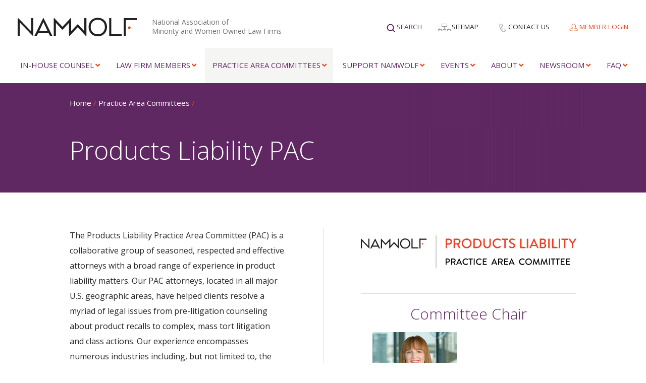

--- FILE ---
content_type: text/html; charset=UTF-8
request_url: https://namwolf.org/practice-area-committees/pac-products-liability/
body_size: 24682
content:
<!doctype html>
<html lang="en-US">
<head>
	
	<!-- Global site tag (gtag.js) - Google Analytics -->
	<!-- <script async src="https://www.googletagmanager.com/gtag/js?id=UA-105567500-1"></script>
	<script>
	  window.dataLayer = window.dataLayer || [];
	  function gtag(){dataLayer.push(arguments);}
	  gtag('js', new Date());
	
	  gtag('config', 'UA-105567500-1');
	</script> -->

	<!-- Google Tag Manager -->
	<script>(function(w,d,s,l,i){w[l]=w[l]||[];w[l].push({'gtm.start':
	new Date().getTime(),event:'gtm.js'});var f=d.getElementsByTagName(s)[0],
	j=d.createElement(s),dl=l!='dataLayer'?'&l='+l:'';j.async=true;j.src=
	'https://www.googletagmanager.com/gtm.js?id='+i+dl;f.parentNode.insertBefore(j,f);
	})(window,document,'script','dataLayer','GTM-WNTV4FB');</script>
	<!-- End Google Tag Manager -->

	<meta charset="UTF-8">
<script type="text/javascript">
/* <![CDATA[ */
var gform;gform||(document.addEventListener("gform_main_scripts_loaded",function(){gform.scriptsLoaded=!0}),document.addEventListener("gform/theme/scripts_loaded",function(){gform.themeScriptsLoaded=!0}),window.addEventListener("DOMContentLoaded",function(){gform.domLoaded=!0}),gform={domLoaded:!1,scriptsLoaded:!1,themeScriptsLoaded:!1,isFormEditor:()=>"function"==typeof InitializeEditor,callIfLoaded:function(o){return!(!gform.domLoaded||!gform.scriptsLoaded||!gform.themeScriptsLoaded&&!gform.isFormEditor()||(gform.isFormEditor()&&console.warn("The use of gform.initializeOnLoaded() is deprecated in the form editor context and will be removed in Gravity Forms 3.1."),o(),0))},initializeOnLoaded:function(o){gform.callIfLoaded(o)||(document.addEventListener("gform_main_scripts_loaded",()=>{gform.scriptsLoaded=!0,gform.callIfLoaded(o)}),document.addEventListener("gform/theme/scripts_loaded",()=>{gform.themeScriptsLoaded=!0,gform.callIfLoaded(o)}),window.addEventListener("DOMContentLoaded",()=>{gform.domLoaded=!0,gform.callIfLoaded(o)}))},hooks:{action:{},filter:{}},addAction:function(o,r,e,t){gform.addHook("action",o,r,e,t)},addFilter:function(o,r,e,t){gform.addHook("filter",o,r,e,t)},doAction:function(o){gform.doHook("action",o,arguments)},applyFilters:function(o){return gform.doHook("filter",o,arguments)},removeAction:function(o,r){gform.removeHook("action",o,r)},removeFilter:function(o,r,e){gform.removeHook("filter",o,r,e)},addHook:function(o,r,e,t,n){null==gform.hooks[o][r]&&(gform.hooks[o][r]=[]);var d=gform.hooks[o][r];null==n&&(n=r+"_"+d.length),gform.hooks[o][r].push({tag:n,callable:e,priority:t=null==t?10:t})},doHook:function(r,o,e){var t;if(e=Array.prototype.slice.call(e,1),null!=gform.hooks[r][o]&&((o=gform.hooks[r][o]).sort(function(o,r){return o.priority-r.priority}),o.forEach(function(o){"function"!=typeof(t=o.callable)&&(t=window[t]),"action"==r?t.apply(null,e):e[0]=t.apply(null,e)})),"filter"==r)return e[0]},removeHook:function(o,r,t,n){var e;null!=gform.hooks[o][r]&&(e=(e=gform.hooks[o][r]).filter(function(o,r,e){return!!(null!=n&&n!=o.tag||null!=t&&t!=o.priority)}),gform.hooks[o][r]=e)}});
/* ]]> */
</script>

	<meta http-equiv="X-UA-Compatible" content="IE=edge,chrome=1">
	<meta name="viewport" content="width=device-width, initial-scale=1.0, maximum-scale=1.0">
	
	<link rel="apple-touch-icon-precomposed" sizes="57x57" href="https://namwolf.org/wp-content/themes/namwolf/assets/images/favicons/apple-touch-icon-57x57.png" />
<link rel="apple-touch-icon-precomposed" sizes="114x114" href="https://namwolf.org/wp-content/themes/namwolf/assets/images/favicons/apple-touch-icon-114x114.png" />
<link rel="apple-touch-icon-precomposed" sizes="72x72" href="https://namwolf.org/wp-content/themes/namwolf/assets/images/favicons/apple-touch-icon-72x72.png" />
<link rel="apple-touch-icon-precomposed" sizes="144x144" href="https://namwolf.org/wp-content/themes/namwolf/assets/images/favicons/apple-touch-icon-144x144.png" />
<link rel="apple-touch-icon-precomposed" sizes="60x60" href="https://namwolf.org/wp-content/themes/namwolf/assets/images/favicons/apple-touch-icon-60x60.png" />
<link rel="apple-touch-icon-precomposed" sizes="120x120" href="https://namwolf.org/wp-content/themes/namwolf/assets/images/favicons/apple-touch-icon-120x120.png" />
<link rel="apple-touch-icon-precomposed" sizes="76x76" href="https://namwolf.org/wp-content/themes/namwolf/assets/images/favicons/apple-touch-icon-76x76.png" />
<link rel="apple-touch-icon-precomposed" sizes="152x152" href="https://namwolf.org/wp-content/themes/namwolf/assets/images/favicons/apple-touch-icon-152x152.png" />
<link rel="icon" type="image/png" href="https://namwolf.org/wp-content/themes/namwolf/assets/images/favicons/favicon-196x196.png" sizes="196x196" />
<link rel="icon" type="image/png" href="https://namwolf.org/wp-content/themes/namwolf/assets/images/favicons/favicon-96x96.png" sizes="96x96" />
<link rel="icon" type="image/png" href="https://namwolf.org/wp-content/themes/namwolf/assets/images/favicons/favicon-32x32.png" sizes="32x32" />
<link rel="icon" type="image/png" href="https://namwolf.org/wp-content/themes/namwolf/assets/images/favicons/favicon-16x16.png" sizes="16x16" />
<link rel="icon" type="image/png" href="https://namwolf.org/wp-content/themes/namwolf/assets/images/favicons/favicon-128.png" sizes="128x128" />
<meta name="application-name" content="NAMWOLF"/>
<meta name="msapplication-TileColor" content="#FFFFFF" />
<meta name="msapplication-TileImage" content="https://namwolf.org/wp-content/themes/namwolf/assets/images/favicons/mstile-144x144.png" />
<meta name="msapplication-square70x70logo" content="https://namwolf.org/wp-content/themes/namwolf/assets/images/favicons/mstile-70x70.png" />
<meta name="msapplication-square150x150logo" content="https://namwolf.org/wp-content/themes/namwolf/assets/images/favicons/mstile-150x150.png" />
<meta name="msapplication-wide310x150logo" content="https://namwolf.org/wp-content/themes/namwolf/assets/images/favicons/mstile-310x150.png" />
<meta name="msapplication-square310x310logo" content="https://namwolf.org/wp-content/themes/namwolf/assets/images/favicons/mstile-310x310.png" />

	<meta name='robots' content='index, follow, max-image-preview:large, max-snippet:-1, max-video-preview:-1' />

	<!-- This site is optimized with the Yoast SEO Premium plugin v22.0 (Yoast SEO v26.6) - https://yoast.com/wordpress/plugins/seo/ -->
	<title>Practice Area Committee (PAC): Products Liability | NAMWOLF</title>
	<meta name="description" content="This Practice Area Committee is made up of seasoned, respected, and effective women and minority owned law firms experienced in product liability. Learn more." />
	<link rel="canonical" href="https://namwolf.org/practice-area-committees/pac-products-liability/" />
	<meta property="og:locale" content="en_US" />
	<meta property="og:type" content="article" />
	<meta property="og:title" content="Products Liability" />
	<meta property="og:description" content="This Practice Area Committee is made up of seasoned, respected, and effective women and minority owned law firms experienced in product liability. Learn more." />
	<meta property="og:url" content="https://namwolf.org/practice-area-committees/pac-products-liability/" />
	<meta property="og:site_name" content="Namwolf" />
	<meta property="article:modified_time" content="2025-11-19T18:39:50+00:00" />
	<meta property="og:image" content="https://namwolf.org/wp-content/uploads/2023/05/NAMWOLF-social-share.jpg" />
	<meta property="og:image:width" content="1200" />
	<meta property="og:image:height" content="630" />
	<meta property="og:image:type" content="image/jpeg" />
	<meta name="twitter:card" content="summary_large_image" />
	<meta name="twitter:site" content="@NAMWOLF" />
	<script type="application/ld+json" class="yoast-schema-graph">{"@context":"https://schema.org","@graph":[{"@type":"WebPage","@id":"https://namwolf.org/practice-area-committees/pac-products-liability/","url":"https://namwolf.org/practice-area-committees/pac-products-liability/","name":"Practice Area Committee (PAC): Products Liability | NAMWOLF","isPartOf":{"@id":"https://namwolf.org/#website"},"datePublished":"2017-12-08T17:46:10+00:00","dateModified":"2025-11-19T18:39:50+00:00","description":"This Practice Area Committee is made up of seasoned, respected, and effective women and minority owned law firms experienced in product liability. Learn more.","breadcrumb":{"@id":"https://namwolf.org/practice-area-committees/pac-products-liability/#breadcrumb"},"inLanguage":"en-US","potentialAction":[{"@type":"ReadAction","target":["https://namwolf.org/practice-area-committees/pac-products-liability/"]}]},{"@type":"BreadcrumbList","@id":"https://namwolf.org/practice-area-committees/pac-products-liability/#breadcrumb","itemListElement":[{"@type":"ListItem","position":1,"name":"Home","item":"https://namwolf.org/"},{"@type":"ListItem","position":2,"name":"Practice Area Committees","item":"https://namwolf.org/practice-area-committees/"},{"@type":"ListItem","position":3,"name":"Products Liability"}]},{"@type":"WebSite","@id":"https://namwolf.org/#website","url":"https://namwolf.org/","name":"Namwolf","description":"National Association of Minority and Women Owned Law Firms","publisher":{"@id":"https://namwolf.org/#organization"},"potentialAction":[{"@type":"SearchAction","target":{"@type":"EntryPoint","urlTemplate":"https://namwolf.org/?s={search_term_string}"},"query-input":{"@type":"PropertyValueSpecification","valueRequired":true,"valueName":"search_term_string"}}],"inLanguage":"en-US"},{"@type":"Organization","@id":"https://namwolf.org/#organization","name":"Namwolf","url":"https://namwolf.org/","logo":{"@type":"ImageObject","inLanguage":"en-US","@id":"https://namwolf.org/#/schema/logo/image/","url":"https://namwolf.org/wp-content/uploads/2018/08/new-NAMWOLF-logo-color-1.png","contentUrl":"https://namwolf.org/wp-content/uploads/2018/08/new-NAMWOLF-logo-color-1.png","width":1231,"height":192,"caption":"Namwolf"},"image":{"@id":"https://namwolf.org/#/schema/logo/image/"},"sameAs":["https://x.com/NAMWOLF"]}]}</script>
	<!-- / Yoast SEO Premium plugin. -->


<link rel='dns-prefetch' href='//static.addtoany.com' />
<link rel='dns-prefetch' href='//namwolf.org' />
<link rel='dns-prefetch' href='//ajax.googleapis.com' />
<link rel='dns-prefetch' href='//cdnjs.cloudflare.com' />
<link rel='dns-prefetch' href='//fonts.googleapis.com' />
<link rel='dns-prefetch' href='//use.fontawesome.com' />
<link rel="alternate" type="application/rss+xml" title="Namwolf &raquo; Feed" href="https://namwolf.org/feed/" />
<link rel="alternate" title="oEmbed (JSON)" type="application/json+oembed" href="https://namwolf.org/wp-json/oembed/1.0/embed?url=https%3A%2F%2Fnamwolf.org%2Fpractice-area-committees%2Fpac-products-liability%2F" />
<link rel="alternate" title="oEmbed (XML)" type="text/xml+oembed" href="https://namwolf.org/wp-json/oembed/1.0/embed?url=https%3A%2F%2Fnamwolf.org%2Fpractice-area-committees%2Fpac-products-liability%2F&#038;format=xml" />
<style id='wp-img-auto-sizes-contain-inline-css' type='text/css'>
img:is([sizes=auto i],[sizes^="auto," i]){contain-intrinsic-size:3000px 1500px}
/*# sourceURL=wp-img-auto-sizes-contain-inline-css */
</style>
<style id='wp-emoji-styles-inline-css' type='text/css'>

	img.wp-smiley, img.emoji {
		display: inline !important;
		border: none !important;
		box-shadow: none !important;
		height: 1em !important;
		width: 1em !important;
		margin: 0 0.07em !important;
		vertical-align: -0.1em !important;
		background: none !important;
		padding: 0 !important;
	}
/*# sourceURL=wp-emoji-styles-inline-css */
</style>
<link rel='stylesheet' id='ctf_styles-css' href='https://namwolf.org/wp-content/plugins/custom-twitter-feeds-pro/css/ctf-styles.min.css?ver=2.5.2' type='text/css' media='all' />
<link rel='stylesheet' id='theme-my-login-css' href='https://namwolf.org/wp-content/plugins/theme-my-login/assets/styles/theme-my-login.min.css?ver=7.1.14' type='text/css' media='all' />
<link rel='stylesheet' id='lightGallery-css' href='https://namwolf.org/wp-content/themes/namwolf/css/vendor/lightGallery/css/lightgallery.css?ver=1.6.5' type='text/css' media='all' />
<link rel='stylesheet' id='bootstrap-tagsinput-css' href='https://namwolf.org/wp-content/themes/namwolf/css/vendor/bootstrap-tagsinput/bootstrap-tagsinput.css?ver=0.8.0' type='text/css' media='all' />
<link rel='stylesheet' id='bootstrap-tagsinput-typeahead-css' href='https://namwolf.org/wp-content/themes/namwolf/css/vendor/bootstrap-tagsinput/bootstrap-tagsinput-typeahead.css?ver=0.8.0' type='text/css' media='all' />
<link rel='stylesheet' id='styles-css' href='https://namwolf.org/wp-content/themes/namwolf/css/styles.css?ver=1.0.11.5' type='text/css' media='all' />
<link rel='stylesheet' id='flickity-css' href='https://namwolf.org/wp-content/themes/namwolf/css/vendor/flickity/flickity.min.css?ver=2.3.0' type='text/css' media='all' />
<link rel='stylesheet' id='evcal_google_fonts-css' href='https://fonts.googleapis.com/css?family=Noto+Sans%3A400%2C400italic%2C700%7CPoppins%3A700%2C800%2C900&#038;subset=latin%2Clatin-ext&#038;ver=2.4.9' type='text/css' media='all' />
<link rel='stylesheet' id='evcal_cal_default-css' href='//namwolf.org/wp-content/plugins/eventon-lite/assets/css/eventon_styles.css?ver=2.4.9' type='text/css' media='all' />
<link rel='stylesheet' id='evo_font_icons-css' href='//namwolf.org/wp-content/plugins/eventon-lite/assets/fonts/all.css?ver=2.4.9' type='text/css' media='all' />
<style id='evo_dynamic_styles-inline-css' type='text/css'>
.eventon_events_list .eventon_list_event .desc_trig, .evopop_top{background-color:#f1f1f1}.eventon_events_list .eventon_list_event .desc_trig:hover{background-color:#fbfbfb}.ajde_evcal_calendar .calendar_header p,
		.eventon_events_list .eventon_list_event .evoet_cx span.evoet_dayblock span, 
		.evo_pop_body .evoet_cx span.evoet_dayblock span,
		.ajde_evcal_calendar .evcal_evdata_row .evcal_evdata_cell h3.evo_h3,
		.evo_lightbox_content h3.evo_h3, h2.evo_h2, h3.evo_h3,h4.evo_h4,
		body .ajde_evcal_calendar h4.evo_h4, 
		.evo_content_in h4.evo_h4,
		.evo_metarow_ICS .evcal_evdata_cell p a,
		.eventon_events_list .eventon_list_event .evoet_cx span.evcal_desc2, 
		.eventon_list_event .evoet_cx span.evcal_event_title,
		.evoet_cx span.evcal_desc2,	
		.evo_metarow_ICS .evcal_evdata_cell p a, 
		.evo_metarow_learnMICS .evcal_col50 .evcal_evdata_cell p a,
		.eventon_list_event .evo_metarow_locImg p.evoLOCtxt .evo_loc_text_title,		
		.evo_clik_row .evo_h3,
		.evotax_term_card .evotax_term_details h2, 
		.evotax_term_card h3.evotax_term_subtitle,
		.ajde_evcal_calendar .evo_sort_btn,
		.eventon_main_section  #evcal_cur,	
		.ajde_evcal_calendar .calendar_header p.evo_month_title,		
		.ajde_evcal_calendar .eventon_events_list .evcal_month_line p,
		.eventon_events_list .eventon_list_event .evcal_cblock,			
		.ajde_evcal_calendar .evcal_month_line,
		.eventon_event .event_excerpt_in h3,
		.ajde_evcal_calendar .evo_footer_nav p.evo_month_title,
		.evo_eventon_live_now_section h3,
		.evo_tab_view .evo_tabs p.evo_tab,
		.evo_metarow_virtual .evo_live_now_tag,
		.evo_page_body .evo_sin_page .evosin_event_title{font-family:"Open Sans", sans-serif;}.ajde_evcal_calendar .eventon_events_list p,	
		.evo_lightbox p,
		.eventon_events_list .eventon_list_event .evoet_cx span, 
		.evo_pop_body .evoet_cx span,	
		.eventon_events_list .eventon_list_event .evoet_cx span.evcal_event_subtitle, 
		.evo_pop_body .evoet_cx span.evcal_event_subtitle,
		.ajde_evcal_calendar .eventon_list_event .event_description .evcal_btn, 
		.evo_pop_body .evcal_btn, .evcal_btn,
		.eventon_events_list .eventon_list_event .cancel_event .evo_event_headers, 
		.evo_pop_body .evo_event_headers.canceled,
		.eventon_events_list .eventon_list_event .evcal_list_a .evo_above_title span,
		.evo_pop_body .evcal_list_a .evo_above_title span,
		.evcal_evdata_row.evcal_event_details .evcal_evdata_cell p,
		#evcal_list .eventon_list_event .evoInput, .evo_pop_body .evoInput,
		.evcal_evdata_row .evcal_evdata_cell p, 
		#evcal_list .eventon_list_event p.no_events,
		.ajde_evcal_calendar .eventon_events_list .eventon_desc_in ul,
		.evoGuideCall em,
		.evo_cal_above span,
		.ajde_evcal_calendar .calendar_header .evo_j_dates .legend,
		.eventon_sort_line p, .eventon_filter_line p,
		.evcal_evdata_row{font-family:"Open Sans", sans-serif}.ajde_evcal_calendar .evo_sort_btn, .eventon_sf_field p, .evo_srt_sel p.fa{color:#B8B8B8}.ajde_evcal_calendar .evo_sort_btn:hover{color:#d8d8d8}
				#evcal_list .eventon_list_event .event_description .evcal_btn, 
				body .evo_lightboxes .evo_lightbox_body.evo_pop_body .evcal_btn,
				.ajde_evcal_calendar .eventon_list_event .event_description .evcal_btn, 
				.evo_lightbox .evcal_btn, body .evcal_btn,
				.evo_lightbox.eventon_events_list .eventon_list_event a.evcal_btn,
				.evcal_btn{color:#ffffff;background:#00aafb;}#evcal_list .eventon_list_event .event_description .evcal_btn:hover, 
				body .evo_lightboxes .evo_lightbox_body.evo_pop_body .evcal_btn:hover,
				.ajde_evcal_calendar .eventon_list_event .event_description .evcal_btn:hover, 
				.evo_pop_body .evcal_btn:hover, .evcal_btn:hover,.evcal_evdata_row.evo_clik_row:hover{color:#fff;background:#00aafb;}.evcal_evdata_row.evo_clik_row:hover &gt; *, .evcal_evdata_row.evo_clik_row:hover i{color:#fff}.eventon_list_event .evo_btn_secondary, 
				.ajde_evcal_calendar .eventon_list_event .event_description .evcal_btn.evo_btn_secondary,
				.evo_lightbox .evcal_btn.evo_btn_secondary, 
				body .evcal_btn.evo_btn_secondary,
				#evcal_list .eventon_list_event .event_description .evcal_btn.evo_btn_secondary,
				.evcal_btn.evo_btn_secondary,
				.evo_btn_secondary{color:#ffffff;background:#d2d2d2;}.eventon_list_event .evo_btn_secondary:hover, 
				.ajde_evcal_calendar .eventon_list_event .event_description .evcal_btn.evo_btn_secondary:hover,
				.evo_lightbox .evcal_btn.evo_btn_secondary:hover, 
				body .evcal_btn.evo_btn_secondary:hover,
				#evcal_list .eventon_list_event .event_description .evcal_btn.evo_btn_secondary:hover,
				.eventon_list_event .evo_btn_secondary:hover, 
				.evcal_btn.evo_btn_secondary:hover,
				.evo_btn_secondary:hover{color:#ffffff;background:#bebebe;}.evcal_evdata_row .evcal_evdata_icons i, .evcal_evdata_row .evcal_evdata_custometa_icons i{color:#202124;font-size:18px;}.evcal_evdata_row .evcal_evdata_cell h3, .evo_clik_row .evo_h3{font-size:18px}.evcal_evdata_row .evcal_evdata_cell h2, .evcal_evdata_row .evcal_evdata_cell h3, .evorow .evo_clik_row h3, 
			.evcal_evdata_row .evcal_evdata_cell h3 a{color:#202124}#evcal_list .eventon_list_event .evcal_eventcard p, 
				.ajde_evcal_calendar .eventon_events_list .eventon_desc_in ul,
				.evo_lightboxes .evo_pop_body .evcal_evdata_row .evcal_evdata_cell p,
				.evo_lightboxes .evcal_evdata_cell p a{color:#202124}.ajde_evcal_calendar #evcal_head.calendar_header #evcal_cur, .ajde_evcal_calendar .evcal_month_line p, .ajde_evcal_calendar .evo_footer_nav p.evo_month_title{color:#c6c6c6}.eventon_events_list .eventon_list_event .event_description, .evo_lightbox.eventcard .evo_lightbox_body{background-color:#fdfdfd}.evocard_box{background-color:#f3f3f3}.evcal_event_details .evcal_evdata_cell.shorter_desc .eventon_desc_in:after{background:linear-gradient(to top,	#f3f3f3 20%, #f3f3f300 80%)}.event_description .bordb, #evcal_list .bordb, .eventon_events_list .eventon_list_event .event_description, .bordr, #evcal_list,
					#evcal_list p.desc_trig_outter, 
					.evopop_top,
					.evo_pop_body .bordb{border-color:#d5d5d5}.eventon_events_list .eventon_list_event .evcal_list_a.featured_event{background-color:#fff6e2}.eventon_events_list .eventon_list_event .desc_trig:hover{border-left-width:7px}.eventon_events_list .eventon_list_event .evcal_list_a.featured_event:hover{background-color:#ffecc5}.eventon_events_list .eventon_list_event .evcal_desc span.evo_above_title span.featured, .evo_pop_body .evcal_desc span.evo_above_title span.featured{color:#ffffff;background-color:#ffcb55;}.evcal_desc3 .evo_ep_bar b, .evcal_desc3 .evo_ep_bar b:before{background-color:#f79191}.evcal_desc3 .evo_ep_bar.evo_completed b{background-color:#9a9a9a}.ajde_evcal_calendar.clean, 
						.ajde_evcal_calendar.color.etttc_none,
						.ajde_evcal_calendar.white.etttc_custom, 
						.evo_lightboxes .eventon_list_event.clean, 
						.evo_lightboxes .eventon_list_event.color.etttc_none{--evo_ett_color:#202124;}.ajde_evcal_calendar.clean, 
						.ajde_evcal_calendar.color.etttc_none, 
						.ajde_evcal_calendar.white.etttc_custom, 
						.evo_lightboxes .clean.eventon_list_event, 
						.evo_lightboxes .eventon_list_event.color.etttc_none{--ett_title_color:#ffffff}.ajde_evcal_calendar.clean, 
						.ajde_evcal_calendar.color.etttc_none,
						.ajde_evcal_calendar.white.etttc_custom,  
						.evo_lightboxes .clean.eventon_list_event, 
						.evo_lightboxes .eventon_list_event.color.etttc_none{--ett_subtitle_color:#ffffff}.ajde_evcal_calendar, .evo_lightboxes .eventon_list_event{--ett_dateblock_color:#202124}
.ajde_evcal_calendar.color.etttc_custom, .evo_lightboxes .eventon_list_event.color.etttc_custom{--evo_ett_color:#ffffff; --ett_title_color:#ffffff; --ett_subtitle_color:#ffffff;--ett_dateblock_color:#ffffff;}.evo_lightboxes .eventon_list_event.color.etttc_custom .eventon_list_event{--ett_dateblock_color:#ffffff}.event_description .evcal_close{background-color:#f7f7f7}.event_description .evcal_close:hover{background-color:#f1f1f1}.evo_lightboxes .evopopclose, .evo_lightboxes .evolbclose{background-color:#000000}.evo_lightboxes .evopopclose:hover, .evo_lightboxes .evolbclose:hover{background-color:#cfcfcf}.evo_lightboxes .evolbclose:before, .evo_lightboxes .evolbclose:after{background-color:#666666}.evo_lightboxes .evolbclose:hover:before, .evo_lightboxes .evolbclose:hover:after{background-color:#666666}#evcal_list .evorow.getdirections, .evo_pop_body .evorow.getdirections{background-color:#ffffff}#evcal_list .evorow.getdirections .evoInput, .evo_pop_body .evorow.getdirections .evoInput{color:#888888}#evcal_list .evorow.getdirections .evcalicon_9 i, .evo_pop_body .evorow.getdirections .evcalicon_9 i{color:#858585}.fp_popup_option i{color:#999;font-size:22px;}.evo_cal_above span{color:#ffffff;background-color:#656565;}.evo_cal_above span.evo-gototoday-btn{color:#ffffff;background-color:#ADADAD;}.evo_cal_above span.evo-gototoday-btn:hover{color:#ffffff;background-color:#d3d3d3;}.ajde_evcal_calendar .calendar_header .evo_j_dates .legend a{color:#656565;background-color:#f5f5f5;}.ajde_evcal_calendar .calendar_header .evo_j_dates .legend a.current{color:#656565;background-color:#CFCFCF;}.ajde_evcal_calendar .calendar_header .evo_j_dates .legend a.set{color:#656565;background-color:#fed584;}.ajde_evcal_calendar .calendar_header .evcal_arrows, .evo_footer_nav .evcal_arrows{border-color:#737373;background-color:#ffffff;}.ajde_evcal_calendar .calendar_header .evcal_arrows:hover, .evo_footer_nav .evcal_arrows:hover{background-color:#202124;}.ajde_evcal_calendar .calendar_header .evcal_arrows i,
				.evo_footer_nav .evcal_arrows i{color:#737373}.ajde_evcal_calendar .calendar_header .evcal_arrows.evcal_btn_next:hover i,
				.ajde_evcal_calendar .calendar_header .evcal_arrows.evcal_btn_prev:hover i,
					.evo_footer_nav .evcal_arrows.evcal_btn_prev:hover i,
					.evo_footer_nav .evcal_arrows.evcal_btn_next:hover i{color:#e2e2e2}.eventon_events_list .eventon_list_event .evcal_desc span.evo_above_title span, .evo_pop_body .evcal_desc span.evo_above_title span{color:#202124;background-color:#F79191;}.eventon_events_list .eventon_list_event .evcal_desc span.evo_above_title span.canceled, .evo_pop_body .evcal_desc span.evo_above_title span.canceled{color:#202124;background-color:#F79191;}.eventon_events_list .eventon_list_event .evcal_desc span.evo_above_title span.postponed, .evo_pop_body .evcal_desc span.evo_above_title span.postponed{color:#202124;background-color:#e3784b;}.eventon_events_list .eventon_list_event .evcal_desc span.evo_above_title span.movedonline, .evo_pop_body .evcal_desc span.evo_above_title span.movedonline{color:#202124;background-color:#6edccd;}.eventon_events_list .eventon_list_event .evcal_desc span.evo_above_title span.rescheduled, .evo_pop_body .evcal_desc span.evo_above_title span.rescheduled{color:#202124;background-color:#67ef78;}.eventon_events_list .eventon_list_event .evcal_desc span.evo_above_title span.repeating, .evo_pop_body .evcal_desc span.evo_above_title span.repeating{color:#202124;background-color:#fed584;}.eventon_events_list .eventon_list_event .cancel_event.evcal_list_a{background-color:#464646!important}.eventon_events_list .eventon_list_event .cancel_event.evcal_list_a:before{color:#333333}#eventon_loadbar{background-color:#efefef}#eventon_loadbar:before{background-color:#f5b87a}.evcal_desc .evcal_desc3 em.evocmd_button, #evcal_list .evcal_desc .evcal_desc3 em.evocmd_button{color:#ffffff;background-color:#237dbd;}.evo_repeat_series_dates span{color:#656565;background-color:#dedede;}.evo_metarow_socialmedia a.evo_ss:hover{background-color:#9d9d9d;}.evo_metarow_socialmedia a.evo_ss i{color:#656565;}.evo_metarow_socialmedia a.evo_ss:hover i{color:#ffffff;}.evo_metarow_socialmedia .evo_sm{border-color:#cdcdcd}.eventon_events_list .evoShow_more_events span{background-color:#b4b4b4;color:#ffffff;}.evo_card_health_boxes .evo_health_b{background-color:#ececec;color:#8d8d8d;}.evo_card_health_boxes .evo_health_b svg, .evo_card_health_boxes .evo_health_b i.fa{fill:#8d8d8d;color:#8d8d8d;}.evo_health_b.ehb_other{border-color:#e8e8e8}.eventon_list_event .evcal_desc em.evo_mytime.tzo_trig i
				{color:#2eb4dc}.eventon_list_event .evcal_desc em.evo_mytime,
				.eventon_list_event .evcal_desc em.evo_mytime.tzo_trig:hover,
				.eventon_list_event .evcal_desc em.evo_mytime,
				.eventon_list_event .evcal_evdata_cell .evo_mytime,
				.eventon_list_event .evcal_evdata_cell .evo_mytime.tzo_trig{background-color:#2eb4dc}.eventon_list_event .evcal_desc em.evo_mytime &gt;*, 
				.eventon_list_event .evcal_evdata_cell .evo_mytime &gt;*,
				.eventon_list_event .evcal_desc em.evo_mytime.tzo_trig:hover &gt;*{color:#ffffff}.eventon_events_list .evose_repeat_header span.title{background-color:#fed584;color:#202124;}.eventon_events_list .evose_repeat_header .ri_nav a, 
				.eventon_events_list .evose_repeat_header .ri_nav a:visited, 
				.eventon_events_list .evose_repeat_header .ri_nav a:hover{color:#656565}.eventon_events_list .evose_repeat_header .ri_nav b{border-color:#808080}body .EVOSR_section a.evo_do_search, body a.evosr_search_btn, .evo_search_bar_in a.evosr_search_btn{color:#3d3d3d}body .EVOSR_section a.evo_do_search:hover, body a.evosr_search_btn:hover, .evo_search_bar_in a.evosr_search_btn:hover{color:#bbbbbb}.EVOSR_section input, .evo_search_bar input{border-color:#ededed;background-color:#ffffff;}.evosr_blur{background-color:#f9d789;color:#14141E;}.evosr_blur{background-color:#e6e6e6;color:#ffffff;}.evo_search_results_count span{background-color:#202124;color:#ffffff;}.EVOSR_section input:hover, .evo_search_bar input:hover{color:#c5c5c5}.evo_search_results_count{color:#14141E}.evo_eventon_live_now_section h3{color:#202124}.evo_eventon_live_now_section .evo_eventon_now_next{background-color:#ececec}.evo_eventon_live_now_section .evo_eventon_now_next h3{color:#202124}.evo_eventon_live_now_section .evo_eventon_now_next h3 .evo_countdowner{background-color:#656565;color:#ffffff;}.evo_eventon_live_now_section p.evo_eventon_no_events_now{background-color:#d6f5d2;color:#888888;}.ajde_evcal_calendar #evcal_list .eventon_list_event a:focus { outline: none !Important; }
.eventon_events_list .eventon_list_event .desc_trig, .evopop_top{background-color:#f1f1f1}.eventon_events_list .eventon_list_event .desc_trig:hover{background-color:#fbfbfb}.ajde_evcal_calendar .calendar_header p,
		.eventon_events_list .eventon_list_event .evoet_cx span.evoet_dayblock span, 
		.evo_pop_body .evoet_cx span.evoet_dayblock span,
		.ajde_evcal_calendar .evcal_evdata_row .evcal_evdata_cell h3.evo_h3,
		.evo_lightbox_content h3.evo_h3, h2.evo_h2, h3.evo_h3,h4.evo_h4,
		body .ajde_evcal_calendar h4.evo_h4, 
		.evo_content_in h4.evo_h4,
		.evo_metarow_ICS .evcal_evdata_cell p a,
		.eventon_events_list .eventon_list_event .evoet_cx span.evcal_desc2, 
		.eventon_list_event .evoet_cx span.evcal_event_title,
		.evoet_cx span.evcal_desc2,	
		.evo_metarow_ICS .evcal_evdata_cell p a, 
		.evo_metarow_learnMICS .evcal_col50 .evcal_evdata_cell p a,
		.eventon_list_event .evo_metarow_locImg p.evoLOCtxt .evo_loc_text_title,		
		.evo_clik_row .evo_h3,
		.evotax_term_card .evotax_term_details h2, 
		.evotax_term_card h3.evotax_term_subtitle,
		.ajde_evcal_calendar .evo_sort_btn,
		.eventon_main_section  #evcal_cur,	
		.ajde_evcal_calendar .calendar_header p.evo_month_title,		
		.ajde_evcal_calendar .eventon_events_list .evcal_month_line p,
		.eventon_events_list .eventon_list_event .evcal_cblock,			
		.ajde_evcal_calendar .evcal_month_line,
		.eventon_event .event_excerpt_in h3,
		.ajde_evcal_calendar .evo_footer_nav p.evo_month_title,
		.evo_eventon_live_now_section h3,
		.evo_tab_view .evo_tabs p.evo_tab,
		.evo_metarow_virtual .evo_live_now_tag,
		.evo_page_body .evo_sin_page .evosin_event_title{font-family:"Open Sans", sans-serif;}.ajde_evcal_calendar .eventon_events_list p,	
		.evo_lightbox p,
		.eventon_events_list .eventon_list_event .evoet_cx span, 
		.evo_pop_body .evoet_cx span,	
		.eventon_events_list .eventon_list_event .evoet_cx span.evcal_event_subtitle, 
		.evo_pop_body .evoet_cx span.evcal_event_subtitle,
		.ajde_evcal_calendar .eventon_list_event .event_description .evcal_btn, 
		.evo_pop_body .evcal_btn, .evcal_btn,
		.eventon_events_list .eventon_list_event .cancel_event .evo_event_headers, 
		.evo_pop_body .evo_event_headers.canceled,
		.eventon_events_list .eventon_list_event .evcal_list_a .evo_above_title span,
		.evo_pop_body .evcal_list_a .evo_above_title span,
		.evcal_evdata_row.evcal_event_details .evcal_evdata_cell p,
		#evcal_list .eventon_list_event .evoInput, .evo_pop_body .evoInput,
		.evcal_evdata_row .evcal_evdata_cell p, 
		#evcal_list .eventon_list_event p.no_events,
		.ajde_evcal_calendar .eventon_events_list .eventon_desc_in ul,
		.evoGuideCall em,
		.evo_cal_above span,
		.ajde_evcal_calendar .calendar_header .evo_j_dates .legend,
		.eventon_sort_line p, .eventon_filter_line p,
		.evcal_evdata_row{font-family:"Open Sans", sans-serif}.ajde_evcal_calendar .evo_sort_btn, .eventon_sf_field p, .evo_srt_sel p.fa{color:#B8B8B8}.ajde_evcal_calendar .evo_sort_btn:hover{color:#d8d8d8}
				#evcal_list .eventon_list_event .event_description .evcal_btn, 
				body .evo_lightboxes .evo_lightbox_body.evo_pop_body .evcal_btn,
				.ajde_evcal_calendar .eventon_list_event .event_description .evcal_btn, 
				.evo_lightbox .evcal_btn, body .evcal_btn,
				.evo_lightbox.eventon_events_list .eventon_list_event a.evcal_btn,
				.evcal_btn{color:#ffffff;background:#00aafb;}#evcal_list .eventon_list_event .event_description .evcal_btn:hover, 
				body .evo_lightboxes .evo_lightbox_body.evo_pop_body .evcal_btn:hover,
				.ajde_evcal_calendar .eventon_list_event .event_description .evcal_btn:hover, 
				.evo_pop_body .evcal_btn:hover, .evcal_btn:hover,.evcal_evdata_row.evo_clik_row:hover{color:#fff;background:#00aafb;}.evcal_evdata_row.evo_clik_row:hover &gt; *, .evcal_evdata_row.evo_clik_row:hover i{color:#fff}.eventon_list_event .evo_btn_secondary, 
				.ajde_evcal_calendar .eventon_list_event .event_description .evcal_btn.evo_btn_secondary,
				.evo_lightbox .evcal_btn.evo_btn_secondary, 
				body .evcal_btn.evo_btn_secondary,
				#evcal_list .eventon_list_event .event_description .evcal_btn.evo_btn_secondary,
				.evcal_btn.evo_btn_secondary,
				.evo_btn_secondary{color:#ffffff;background:#d2d2d2;}.eventon_list_event .evo_btn_secondary:hover, 
				.ajde_evcal_calendar .eventon_list_event .event_description .evcal_btn.evo_btn_secondary:hover,
				.evo_lightbox .evcal_btn.evo_btn_secondary:hover, 
				body .evcal_btn.evo_btn_secondary:hover,
				#evcal_list .eventon_list_event .event_description .evcal_btn.evo_btn_secondary:hover,
				.eventon_list_event .evo_btn_secondary:hover, 
				.evcal_btn.evo_btn_secondary:hover,
				.evo_btn_secondary:hover{color:#ffffff;background:#bebebe;}.evcal_evdata_row .evcal_evdata_icons i, .evcal_evdata_row .evcal_evdata_custometa_icons i{color:#202124;font-size:18px;}.evcal_evdata_row .evcal_evdata_cell h3, .evo_clik_row .evo_h3{font-size:18px}.evcal_evdata_row .evcal_evdata_cell h2, .evcal_evdata_row .evcal_evdata_cell h3, .evorow .evo_clik_row h3, 
			.evcal_evdata_row .evcal_evdata_cell h3 a{color:#202124}#evcal_list .eventon_list_event .evcal_eventcard p, 
				.ajde_evcal_calendar .eventon_events_list .eventon_desc_in ul,
				.evo_lightboxes .evo_pop_body .evcal_evdata_row .evcal_evdata_cell p,
				.evo_lightboxes .evcal_evdata_cell p a{color:#202124}.ajde_evcal_calendar #evcal_head.calendar_header #evcal_cur, .ajde_evcal_calendar .evcal_month_line p, .ajde_evcal_calendar .evo_footer_nav p.evo_month_title{color:#c6c6c6}.eventon_events_list .eventon_list_event .event_description, .evo_lightbox.eventcard .evo_lightbox_body{background-color:#fdfdfd}.evocard_box{background-color:#f3f3f3}.evcal_event_details .evcal_evdata_cell.shorter_desc .eventon_desc_in:after{background:linear-gradient(to top,	#f3f3f3 20%, #f3f3f300 80%)}.event_description .bordb, #evcal_list .bordb, .eventon_events_list .eventon_list_event .event_description, .bordr, #evcal_list,
					#evcal_list p.desc_trig_outter, 
					.evopop_top,
					.evo_pop_body .bordb{border-color:#d5d5d5}.eventon_events_list .eventon_list_event .evcal_list_a.featured_event{background-color:#fff6e2}.eventon_events_list .eventon_list_event .desc_trig:hover{border-left-width:7px}.eventon_events_list .eventon_list_event .evcal_list_a.featured_event:hover{background-color:#ffecc5}.eventon_events_list .eventon_list_event .evcal_desc span.evo_above_title span.featured, .evo_pop_body .evcal_desc span.evo_above_title span.featured{color:#ffffff;background-color:#ffcb55;}.evcal_desc3 .evo_ep_bar b, .evcal_desc3 .evo_ep_bar b:before{background-color:#f79191}.evcal_desc3 .evo_ep_bar.evo_completed b{background-color:#9a9a9a}.ajde_evcal_calendar.clean, 
						.ajde_evcal_calendar.color.etttc_none,
						.ajde_evcal_calendar.white.etttc_custom, 
						.evo_lightboxes .eventon_list_event.clean, 
						.evo_lightboxes .eventon_list_event.color.etttc_none{--evo_ett_color:#202124;}.ajde_evcal_calendar.clean, 
						.ajde_evcal_calendar.color.etttc_none, 
						.ajde_evcal_calendar.white.etttc_custom, 
						.evo_lightboxes .clean.eventon_list_event, 
						.evo_lightboxes .eventon_list_event.color.etttc_none{--ett_title_color:#ffffff}.ajde_evcal_calendar.clean, 
						.ajde_evcal_calendar.color.etttc_none,
						.ajde_evcal_calendar.white.etttc_custom,  
						.evo_lightboxes .clean.eventon_list_event, 
						.evo_lightboxes .eventon_list_event.color.etttc_none{--ett_subtitle_color:#ffffff}.ajde_evcal_calendar, .evo_lightboxes .eventon_list_event{--ett_dateblock_color:#202124}
.ajde_evcal_calendar.color.etttc_custom, .evo_lightboxes .eventon_list_event.color.etttc_custom{--evo_ett_color:#ffffff; --ett_title_color:#ffffff; --ett_subtitle_color:#ffffff;--ett_dateblock_color:#ffffff;}.evo_lightboxes .eventon_list_event.color.etttc_custom .eventon_list_event{--ett_dateblock_color:#ffffff}.event_description .evcal_close{background-color:#f7f7f7}.event_description .evcal_close:hover{background-color:#f1f1f1}.evo_lightboxes .evopopclose, .evo_lightboxes .evolbclose{background-color:#000000}.evo_lightboxes .evopopclose:hover, .evo_lightboxes .evolbclose:hover{background-color:#cfcfcf}.evo_lightboxes .evolbclose:before, .evo_lightboxes .evolbclose:after{background-color:#666666}.evo_lightboxes .evolbclose:hover:before, .evo_lightboxes .evolbclose:hover:after{background-color:#666666}#evcal_list .evorow.getdirections, .evo_pop_body .evorow.getdirections{background-color:#ffffff}#evcal_list .evorow.getdirections .evoInput, .evo_pop_body .evorow.getdirections .evoInput{color:#888888}#evcal_list .evorow.getdirections .evcalicon_9 i, .evo_pop_body .evorow.getdirections .evcalicon_9 i{color:#858585}.fp_popup_option i{color:#999;font-size:22px;}.evo_cal_above span{color:#ffffff;background-color:#656565;}.evo_cal_above span.evo-gototoday-btn{color:#ffffff;background-color:#ADADAD;}.evo_cal_above span.evo-gototoday-btn:hover{color:#ffffff;background-color:#d3d3d3;}.ajde_evcal_calendar .calendar_header .evo_j_dates .legend a{color:#656565;background-color:#f5f5f5;}.ajde_evcal_calendar .calendar_header .evo_j_dates .legend a.current{color:#656565;background-color:#CFCFCF;}.ajde_evcal_calendar .calendar_header .evo_j_dates .legend a.set{color:#656565;background-color:#fed584;}.ajde_evcal_calendar .calendar_header .evcal_arrows, .evo_footer_nav .evcal_arrows{border-color:#737373;background-color:#ffffff;}.ajde_evcal_calendar .calendar_header .evcal_arrows:hover, .evo_footer_nav .evcal_arrows:hover{background-color:#202124;}.ajde_evcal_calendar .calendar_header .evcal_arrows i,
				.evo_footer_nav .evcal_arrows i{color:#737373}.ajde_evcal_calendar .calendar_header .evcal_arrows.evcal_btn_next:hover i,
				.ajde_evcal_calendar .calendar_header .evcal_arrows.evcal_btn_prev:hover i,
					.evo_footer_nav .evcal_arrows.evcal_btn_prev:hover i,
					.evo_footer_nav .evcal_arrows.evcal_btn_next:hover i{color:#e2e2e2}.eventon_events_list .eventon_list_event .evcal_desc span.evo_above_title span, .evo_pop_body .evcal_desc span.evo_above_title span{color:#202124;background-color:#F79191;}.eventon_events_list .eventon_list_event .evcal_desc span.evo_above_title span.canceled, .evo_pop_body .evcal_desc span.evo_above_title span.canceled{color:#202124;background-color:#F79191;}.eventon_events_list .eventon_list_event .evcal_desc span.evo_above_title span.postponed, .evo_pop_body .evcal_desc span.evo_above_title span.postponed{color:#202124;background-color:#e3784b;}.eventon_events_list .eventon_list_event .evcal_desc span.evo_above_title span.movedonline, .evo_pop_body .evcal_desc span.evo_above_title span.movedonline{color:#202124;background-color:#6edccd;}.eventon_events_list .eventon_list_event .evcal_desc span.evo_above_title span.rescheduled, .evo_pop_body .evcal_desc span.evo_above_title span.rescheduled{color:#202124;background-color:#67ef78;}.eventon_events_list .eventon_list_event .evcal_desc span.evo_above_title span.repeating, .evo_pop_body .evcal_desc span.evo_above_title span.repeating{color:#202124;background-color:#fed584;}.eventon_events_list .eventon_list_event .cancel_event.evcal_list_a{background-color:#464646!important}.eventon_events_list .eventon_list_event .cancel_event.evcal_list_a:before{color:#333333}#eventon_loadbar{background-color:#efefef}#eventon_loadbar:before{background-color:#f5b87a}.evcal_desc .evcal_desc3 em.evocmd_button, #evcal_list .evcal_desc .evcal_desc3 em.evocmd_button{color:#ffffff;background-color:#237dbd;}.evo_repeat_series_dates span{color:#656565;background-color:#dedede;}.evo_metarow_socialmedia a.evo_ss:hover{background-color:#9d9d9d;}.evo_metarow_socialmedia a.evo_ss i{color:#656565;}.evo_metarow_socialmedia a.evo_ss:hover i{color:#ffffff;}.evo_metarow_socialmedia .evo_sm{border-color:#cdcdcd}.eventon_events_list .evoShow_more_events span{background-color:#b4b4b4;color:#ffffff;}.evo_card_health_boxes .evo_health_b{background-color:#ececec;color:#8d8d8d;}.evo_card_health_boxes .evo_health_b svg, .evo_card_health_boxes .evo_health_b i.fa{fill:#8d8d8d;color:#8d8d8d;}.evo_health_b.ehb_other{border-color:#e8e8e8}.eventon_list_event .evcal_desc em.evo_mytime.tzo_trig i
				{color:#2eb4dc}.eventon_list_event .evcal_desc em.evo_mytime,
				.eventon_list_event .evcal_desc em.evo_mytime.tzo_trig:hover,
				.eventon_list_event .evcal_desc em.evo_mytime,
				.eventon_list_event .evcal_evdata_cell .evo_mytime,
				.eventon_list_event .evcal_evdata_cell .evo_mytime.tzo_trig{background-color:#2eb4dc}.eventon_list_event .evcal_desc em.evo_mytime &gt;*, 
				.eventon_list_event .evcal_evdata_cell .evo_mytime &gt;*,
				.eventon_list_event .evcal_desc em.evo_mytime.tzo_trig:hover &gt;*{color:#ffffff}.eventon_events_list .evose_repeat_header span.title{background-color:#fed584;color:#202124;}.eventon_events_list .evose_repeat_header .ri_nav a, 
				.eventon_events_list .evose_repeat_header .ri_nav a:visited, 
				.eventon_events_list .evose_repeat_header .ri_nav a:hover{color:#656565}.eventon_events_list .evose_repeat_header .ri_nav b{border-color:#808080}body .EVOSR_section a.evo_do_search, body a.evosr_search_btn, .evo_search_bar_in a.evosr_search_btn{color:#3d3d3d}body .EVOSR_section a.evo_do_search:hover, body a.evosr_search_btn:hover, .evo_search_bar_in a.evosr_search_btn:hover{color:#bbbbbb}.EVOSR_section input, .evo_search_bar input{border-color:#ededed;background-color:#ffffff;}.evosr_blur{background-color:#f9d789;color:#14141E;}.evosr_blur{background-color:#e6e6e6;color:#ffffff;}.evo_search_results_count span{background-color:#202124;color:#ffffff;}.EVOSR_section input:hover, .evo_search_bar input:hover{color:#c5c5c5}.evo_search_results_count{color:#14141E}.evo_eventon_live_now_section h3{color:#202124}.evo_eventon_live_now_section .evo_eventon_now_next{background-color:#ececec}.evo_eventon_live_now_section .evo_eventon_now_next h3{color:#202124}.evo_eventon_live_now_section .evo_eventon_now_next h3 .evo_countdowner{background-color:#656565;color:#ffffff;}.evo_eventon_live_now_section p.evo_eventon_no_events_now{background-color:#d6f5d2;color:#888888;}.ajde_evcal_calendar #evcal_list .eventon_list_event a:focus { outline: none !Important; }
/*# sourceURL=evo_dynamic_styles-inline-css */
</style>
<link rel='stylesheet' id='bfa-font-awesome-css' href='https://use.fontawesome.com/releases/v5.15.4/css/all.css?ver=2.0.3' type='text/css' media='all' />
<link rel='stylesheet' id='bfa-font-awesome-v4-shim-css' href='https://use.fontawesome.com/releases/v5.15.4/css/v4-shims.css?ver=2.0.3' type='text/css' media='all' />
<style id='bfa-font-awesome-v4-shim-inline-css' type='text/css'>

			@font-face {
				font-family: 'FontAwesome';
				src: url('https://use.fontawesome.com/releases/v5.15.4/webfonts/fa-brands-400.eot'),
				url('https://use.fontawesome.com/releases/v5.15.4/webfonts/fa-brands-400.eot?#iefix') format('embedded-opentype'),
				url('https://use.fontawesome.com/releases/v5.15.4/webfonts/fa-brands-400.woff2') format('woff2'),
				url('https://use.fontawesome.com/releases/v5.15.4/webfonts/fa-brands-400.woff') format('woff'),
				url('https://use.fontawesome.com/releases/v5.15.4/webfonts/fa-brands-400.ttf') format('truetype'),
				url('https://use.fontawesome.com/releases/v5.15.4/webfonts/fa-brands-400.svg#fontawesome') format('svg');
			}

			@font-face {
				font-family: 'FontAwesome';
				src: url('https://use.fontawesome.com/releases/v5.15.4/webfonts/fa-solid-900.eot'),
				url('https://use.fontawesome.com/releases/v5.15.4/webfonts/fa-solid-900.eot?#iefix') format('embedded-opentype'),
				url('https://use.fontawesome.com/releases/v5.15.4/webfonts/fa-solid-900.woff2') format('woff2'),
				url('https://use.fontawesome.com/releases/v5.15.4/webfonts/fa-solid-900.woff') format('woff'),
				url('https://use.fontawesome.com/releases/v5.15.4/webfonts/fa-solid-900.ttf') format('truetype'),
				url('https://use.fontawesome.com/releases/v5.15.4/webfonts/fa-solid-900.svg#fontawesome') format('svg');
			}

			@font-face {
				font-family: 'FontAwesome';
				src: url('https://use.fontawesome.com/releases/v5.15.4/webfonts/fa-regular-400.eot'),
				url('https://use.fontawesome.com/releases/v5.15.4/webfonts/fa-regular-400.eot?#iefix') format('embedded-opentype'),
				url('https://use.fontawesome.com/releases/v5.15.4/webfonts/fa-regular-400.woff2') format('woff2'),
				url('https://use.fontawesome.com/releases/v5.15.4/webfonts/fa-regular-400.woff') format('woff'),
				url('https://use.fontawesome.com/releases/v5.15.4/webfonts/fa-regular-400.ttf') format('truetype'),
				url('https://use.fontawesome.com/releases/v5.15.4/webfonts/fa-regular-400.svg#fontawesome') format('svg');
				unicode-range: U+F004-F005,U+F007,U+F017,U+F022,U+F024,U+F02E,U+F03E,U+F044,U+F057-F059,U+F06E,U+F070,U+F075,U+F07B-F07C,U+F080,U+F086,U+F089,U+F094,U+F09D,U+F0A0,U+F0A4-F0A7,U+F0C5,U+F0C7-F0C8,U+F0E0,U+F0EB,U+F0F3,U+F0F8,U+F0FE,U+F111,U+F118-F11A,U+F11C,U+F133,U+F144,U+F146,U+F14A,U+F14D-F14E,U+F150-F152,U+F15B-F15C,U+F164-F165,U+F185-F186,U+F191-F192,U+F1AD,U+F1C1-F1C9,U+F1CD,U+F1D8,U+F1E3,U+F1EA,U+F1F6,U+F1F9,U+F20A,U+F247-F249,U+F24D,U+F254-F25B,U+F25D,U+F267,U+F271-F274,U+F279,U+F28B,U+F28D,U+F2B5-F2B6,U+F2B9,U+F2BB,U+F2BD,U+F2C1-F2C2,U+F2D0,U+F2D2,U+F2DC,U+F2ED,U+F328,U+F358-F35B,U+F3A5,U+F3D1,U+F410,U+F4AD;
			}
		
/*# sourceURL=bfa-font-awesome-v4-shim-inline-css */
</style>
<link rel='stylesheet' id='addtoany-css' href='https://namwolf.org/wp-content/plugins/add-to-any/addtoany.min.css?ver=1.16' type='text/css' media='all' />
<script type="text/javascript" id="addtoany-core-js-before">
/* <![CDATA[ */
window.a2a_config=window.a2a_config||{};a2a_config.callbacks=[];a2a_config.overlays=[];a2a_config.templates={};
a2a_config.icon_color="transparent";

//# sourceURL=addtoany-core-js-before
/* ]]> */
</script>
<script type="text/javascript" defer src="https://static.addtoany.com/menu/page.js" id="addtoany-core-js"></script>
<script type="text/javascript" src="//ajax.googleapis.com/ajax/libs/jquery/3.2.1/jquery.min.js" id="jquery-js"></script>
<script type="text/javascript" defer src="https://namwolf.org/wp-content/plugins/add-to-any/addtoany.min.js?ver=1.1" id="addtoany-jquery-js"></script>
<script type="text/javascript" src="//cdnjs.cloudflare.com/ajax/libs/jquery-migrate/3.0.1/jquery-migrate.js" id="jquery-migrate-js"></script>
<link rel="https://api.w.org/" href="https://namwolf.org/wp-json/" /><link rel="alternate" title="JSON" type="application/json" href="https://namwolf.org/wp-json/wp/v2/pages/575" /><link rel="EditURI" type="application/rsd+xml" title="RSD" href="https://namwolf.org/xmlrpc.php?rsd" />
<meta name="generator" content="WordPress 6.9" />
<link rel='shortlink' href='https://namwolf.org/?p=575' />
		<style type="text/css" id="wp-custom-css">
			.ajde_evcal_calendar #evcal_list .eventon_list_event a:focus {
outline: none !important;
}		</style>
		<link rel='stylesheet' id='gforms_reset_css-css' href='https://namwolf.org/wp-content/plugins/gravityforms/legacy/css/formreset.min.css?ver=2.9.24' type='text/css' media='all' />
<link rel='stylesheet' id='gforms_formsmain_css-css' href='https://namwolf.org/wp-content/plugins/gravityforms/legacy/css/formsmain.min.css?ver=2.9.24' type='text/css' media='all' />
<link rel='stylesheet' id='gforms_ready_class_css-css' href='https://namwolf.org/wp-content/plugins/gravityforms/legacy/css/readyclass.min.css?ver=2.9.24' type='text/css' media='all' />
<link rel='stylesheet' id='gforms_browsers_css-css' href='https://namwolf.org/wp-content/plugins/gravityforms/legacy/css/browsers.min.css?ver=2.9.24' type='text/css' media='all' />
</head>

<body class="wp-singular page-template-default page page-id-575 page-child parent-pageid-519 wp-theme-namwolf">

<!-- Google Tag Manager (noscript) -->
<noscript><iframe src="https://www.googletagmanager.com/ns.html?id=GTM-WNTV4FB"
height="0" width="0" style="display:none;visibility:hidden"></iframe></noscript>
<!-- End Google Tag Manager (noscript) -->

<header id="site-header" class="main-header">
	<a class="skip-main" href="#main">Skip to main content</a>
	<div class="header-utility-container container-fluid">
		<div class="row">
			<div class="col-sm-12 col-md-5 col-lg-6 logo-container">
				<div class="company-logo">
					<a href="https://namwolf.org/">
						<img src="https://namwolf.org/wp-content/themes/namwolf/assets/images/namwolf-logo.svg" alt="Namwolf">
					</a>
				</div>
				<div class="logo-slogan">
					National Association of<br />
					Minority and Women Owned Law Firms
				</div>
			</div>
			<div class="col-sm-0 col-md-7 col-lg-6 header-utility-menu">
				<div class="utility-menu-wrapper"><ul id="menu-header-utility-menu" class="menu utility-menu"><li id="menu-item-66" class="search-utility menu-item menu-item-type-custom menu-item-object-custom menu-item-66"><a href="#">Search</a></li>
<li id="menu-item-67" class="sitemap-utility menu-item menu-item-type-custom menu-item-object-custom menu-item-67"><a href="#">Sitemap</a></li>
<li id="menu-item-846" class="contact-utility menu-item menu-item-type-post_type menu-item-object-page menu-item-846"><a href="https://namwolf.org/about-namwolf/contact-us/">Contact Us</a></li>
<li id="menu-item-69" class="login-utility menu-item menu-item-type-custom menu-item-object-custom menu-item-69"><a href="/login">Member Login</a></li>
</ul></div>			</div>
		</div>
	</div>
	<div class="header-nav-container container-fluid">
		<div class="row">
			<div class="col-sm-12 header-main-menu">
				<div class="main-menu-wrapper"><ul id="menu-main-header-nav" class="menu main-menu"><li id="menu-item-459" class="menu-item menu-item-type-post_type menu-item-object-page menu-item-has-children menu-item-459"><a href="https://namwolf.org/in-house-counsel/">In-House Counsel</a>
<ul class="sub-menu">
	<li id="menu-item-23051" class="menu-item menu-item-type-custom menu-item-object-custom menu-item-23051"><a href="https://namwolf.org/law-firm-members/?filters=1">Find a Law Firm Member</a></li>
	<li id="menu-item-460" class="menu-main-sub-item menu-item menu-item-type-post_type menu-item-object-page menu-item-460"><a href="https://namwolf.org/in-house-counsel/">In-House Counsel</a></li>
	<li id="menu-item-649" class="menu-item menu-item-type-post_type menu-item-object-page menu-item-649"><a href="https://namwolf.org/in-house-counsel/guide-promoting-diversity/">Guide to Promoting Diversity</a></li>
	<li id="menu-item-26081" class="menu-item menu-item-type-custom menu-item-object-custom menu-item-26081"><a href="https://namwolf.org/namwolf-champions/">Inclusion Initiative</a></li>
	<li id="menu-item-26082" class="menu-item menu-item-type-custom menu-item-object-custom menu-item-26082"><a href="https://namwolf.org/namwolf-champions/">Partner Program</a></li>
	<li id="menu-item-18931" class="menu-item menu-item-type-custom menu-item-object-custom menu-item-18931"><a href="https://namwolf.org/in-house-counsel/#maturity">Maturity Model</a></li>
	<li id="menu-item-8916" class="menu-item menu-item-type-post_type menu-item-object-page menu-item-8916"><a href="https://namwolf.org/cle-corporate-legal-departments/">CLE for Corporate Legal Departments</a></li>
</ul>
</li>
<li id="menu-item-534" class="menu-item menu-item-type-post_type menu-item-object-page menu-item-has-children menu-item-534"><a href="https://namwolf.org/law-firm-members/">Law Firm Members</a>
<ul class="sub-menu">
	<li id="menu-item-20461" class="menu-item menu-item-type-custom menu-item-object-custom menu-item-20461"><a href="/law-firm-members/">Find a Law Firm Member</a></li>
	<li id="menu-item-535" class="menu-item menu-item-type-post_type menu-item-object-page menu-item-535"><a href="https://namwolf.org/law-firm-members/become-a-member/">Become a Member</a></li>
	<li id="menu-item-656" class="menu-item menu-item-type-post_type menu-item-object-page menu-item-656"><a href="https://namwolf.org/law-firm-members/become-a-member/membership-application/">Membership Application</a></li>
	<li id="menu-item-655" class="menu-item menu-item-type-post_type menu-item-object-page menu-item-655"><a href="https://namwolf.org/law-firm-members/firm-inquiry/">Firm Inquiry</a></li>
	<li id="menu-item-13553" class="menu-item menu-item-type-custom menu-item-object-custom menu-item-13553"><a href="https://namwolf.org/law-firm-members/arbitrators-mediators-guide/">Arbitrators &#038; Mediators</a></li>
</ul>
</li>
<li id="menu-item-667" class="menu-item menu-item-type-post_type menu-item-object-page current-page-ancestor current-menu-ancestor current-menu-parent current-page-parent current_page_parent current_page_ancestor menu-item-has-children menu-item-667"><a href="https://namwolf.org/practice-area-committees/">Practice Area Committees</a>
<ul class="sub-menu">
	<li id="menu-item-576" class="menu-main-sub-item menu-item menu-item-type-post_type menu-item-object-page current-page-ancestor current-page-parent menu-item-576"><a href="https://namwolf.org/practice-area-committees/">Practice Area Committees</a></li>
	<li id="menu-item-672" class="menu-item menu-item-type-post_type menu-item-object-page menu-item-672"><a href="https://namwolf.org/practice-area-committees/pac-white-collar-defense-internal-investigations/">Compliance &#038; Investigations</a></li>
	<li id="menu-item-675" class="menu-item menu-item-type-post_type menu-item-object-page menu-item-675"><a href="https://namwolf.org/practice-area-committees/pac-labor-employment/">Labor &#038; Employment</a></li>
	<li id="menu-item-21010" class="menu-item menu-item-type-post_type menu-item-object-page menu-item-21010"><a href="https://namwolf.org/practice-area-committees/pac-pharmaceutical-biotech/">Pharmaceutical &#038; Biotech</a></li>
	<li id="menu-item-669" class="menu-item menu-item-type-post_type menu-item-object-page current-menu-item page_item page-item-575 current_page_item menu-item-669"><a href="https://namwolf.org/practice-area-committees/pac-products-liability/" aria-current="page">Products Liability</a></li>
	<li id="menu-item-458" class="menu-item menu-item-type-post_type menu-item-object-page menu-item-458"><a href="https://namwolf.org/practice-area-committees/pac-financial-services-litigation/">Financial Services Litigation</a></li>
	<li id="menu-item-670" class="menu-item menu-item-type-post_type menu-item-object-page menu-item-670"><a href="https://namwolf.org/practice-area-committees/pac-retail-restaurant-hospitality/">Retail Restaurant &#038; Hospitality</a></li>
	<li id="menu-item-664" class="menu-item menu-item-type-post_type menu-item-object-page menu-item-664"><a href="https://namwolf.org/practice-area-committees/pac-insurance/">Insurance</a></li>
	<li id="menu-item-671" class="menu-item menu-item-type-post_type menu-item-object-page menu-item-671"><a href="https://namwolf.org/practice-area-committees/pac-transactional/">Transactional</a></li>
	<li id="menu-item-674" class="menu-item menu-item-type-post_type menu-item-object-page menu-item-674"><a href="https://namwolf.org/practice-area-committees/pac-international-law/">International Law</a></li>
	<li id="menu-item-673" class="menu-item menu-item-type-post_type menu-item-object-page menu-item-673"><a href="https://namwolf.org/practice-area-committees/pac-trials/">Trials</a></li>
	<li id="menu-item-660" class="menu-item menu-item-type-post_type menu-item-object-page menu-item-660"><a href="https://namwolf.org/practice-area-committees/pac-intellectual-property/">Intellectual Property</a></li>
</ul>
</li>
<li id="menu-item-690" class="menu-item menu-item-type-post_type menu-item-object-page menu-item-has-children menu-item-690"><a href="https://namwolf.org/support-namwolf/">Support NAMWOLF</a>
<ul class="sub-menu">
	<li id="menu-item-691" class="menu-main-sub-item menu-item menu-item-type-post_type menu-item-object-page menu-item-691"><a href="https://namwolf.org/support-namwolf/">Support NAMWOLF</a></li>
	<li id="menu-item-676" class="menu-item menu-item-type-post_type menu-item-object-page menu-item-has-children menu-item-676"><a href="https://namwolf.org/support-namwolf/corporate-sponsorship/">Corporate Sponsorship</a>
	<ul class="sub-menu">
		<li id="menu-item-3148" class="menu-item menu-item-type-post_type menu-item-object-page menu-item-3148"><a href="https://namwolf.org/support-namwolf/corporate-sponsorship/corporate-sponsor-law-firm-sponsor-ad-specs/">Ad Specs</a></li>
	</ul>
</li>
	<li id="menu-item-678" class="menu-item menu-item-type-post_type menu-item-object-page menu-item-has-children menu-item-678"><a href="https://namwolf.org/support-namwolf/business-partnership/">Business Partner Sponsorship</a>
	<ul class="sub-menu">
		<li id="menu-item-677" class="menu-item menu-item-type-post_type menu-item-object-page menu-item-677"><a href="https://namwolf.org/support-namwolf/business-partnership/ads-specs/">Ad Specs</a></li>
	</ul>
</li>
	<li id="menu-item-2423" class="menu-item menu-item-type-post_type menu-item-object-page menu-item-has-children menu-item-2423"><a href="https://namwolf.org/support-namwolf/law-firm-sponsorship/">Law Firm Sponsorship</a>
	<ul class="sub-menu">
		<li id="menu-item-3149" class="menu-item menu-item-type-post_type menu-item-object-page menu-item-3149"><a href="https://namwolf.org/support-namwolf/corporate-sponsorship/corporate-sponsor-law-firm-sponsor-ad-specs/">Ad Specs</a></li>
	</ul>
</li>
	<li id="menu-item-2166" class="menu-item menu-item-type-custom menu-item-object-custom menu-item-2166"><a href="/corporate-sponsorship/#additional-sponsorship">Additional Branded Opportunities</a></li>
</ul>
</li>
<li id="menu-item-687" class="menu-item menu-item-type-post_type menu-item-object-page menu-item-has-children menu-item-687"><a href="https://namwolf.org/events/">Events</a>
<ul class="sub-menu">
	<li id="menu-item-688" class="menu-main-sub-item menu-item menu-item-type-post_type menu-item-object-page menu-item-688"><a href="https://namwolf.org/events/">Events</a></li>
	<li id="menu-item-27534" class="menu-item menu-item-type-custom menu-item-object-custom menu-item-27534"><a href="https://namwolf.org/events/2026-spring-meeting/">2026 Spring Meeting</a></li>
	<li id="menu-item-5042" class="menu-item menu-item-type-post_type menu-item-object-event menu-item-5042"><a href="https://namwolf.org/events/past-events/">Past Events</a></li>
	<li id="menu-item-22881" class="menu-item menu-item-type-custom menu-item-object-custom menu-item-22881"><a href="https://namwolf.org/events/2025-annual-meeting/#corporate-sponsors">2025 Corporate Sponsors</a></li>
	<li id="menu-item-22882" class="menu-item menu-item-type-custom menu-item-object-custom menu-item-22882"><a href="https://namwolf.org/events/2025-annual-meeting/#business-partners">2025 Business Partners</a></li>
	<li id="menu-item-22883" class="menu-item menu-item-type-custom menu-item-object-custom menu-item-22883"><a href="https://namwolf.org/events/2025-annual-meeting/#law-firm-sponsors">2025 Law Firm Sponsors</a></li>
	<li id="menu-item-22884" class="menu-item menu-item-type-custom menu-item-object-custom menu-item-22884"><a href="https://namwolf.org/events/2025-annual-meeting/#branded-sponsors">2025 Branded Sponsors</a></li>
</ul>
</li>
<li id="menu-item-461" class="menu-item-mobile-only menu-item menu-item-type-post_type menu-item-object-page menu-item-has-children menu-item-461"><a href="https://namwolf.org/about-namwolf/">About</a>
<ul class="sub-menu">
	<li id="menu-item-462" class="menu-main-sub-item menu-item menu-item-type-post_type menu-item-object-page menu-item-462"><a href="https://namwolf.org/about-namwolf/">About</a></li>
	<li id="menu-item-1695" class="menu-item menu-item-type-post_type menu-item-object-page menu-item-1695"><a href="https://namwolf.org/about-namwolf/board-of-directors/">Board of Directors</a></li>
	<li id="menu-item-695" class="menu-item menu-item-type-post_type menu-item-object-page menu-item-695"><a href="https://namwolf.org/about-namwolf/advisory-council/">Advisory Council</a></li>
	<li id="menu-item-697" class="menu-item menu-item-type-post_type menu-item-object-page menu-item-697"><a href="https://namwolf.org/about-namwolf/operational-committees/">Operational Committees</a></li>
	<li id="menu-item-698" class="menu-item menu-item-type-post_type menu-item-object-page menu-item-698"><a href="https://namwolf.org/about-namwolf/annual-awards/">Annual Awards</a></li>
	<li id="menu-item-699" class="menu-item menu-item-type-post_type menu-item-object-page menu-item-699"><a href="https://namwolf.org/about-namwolf/contact-us/">Contact</a></li>
</ul>
</li>
<li id="menu-item-229" class="menu-item menu-item-type-post_type menu-item-object-page menu-item-has-children menu-item-229"><a href="https://namwolf.org/newsroom/">Newsroom</a>
<ul class="sub-menu">
	<li id="menu-item-259" class="menu-main-sub-item menu-item menu-item-type-post_type menu-item-object-page menu-item-259"><a href="https://namwolf.org/newsroom/">Newsroom</a></li>
	<li id="menu-item-14008" class="menu-item menu-item-type-custom menu-item-object-custom menu-item-14008"><a href="https://namwolf.org/newsroom/news/">News</a></li>
	<li id="menu-item-9187" class="menu-item menu-item-type-post_type menu-item-object-page menu-item-9187"><a href="https://namwolf.org/namwolf-articles/">NAMWOLF Articles</a></li>
	<li id="menu-item-21740" class="menu-item menu-item-type-custom menu-item-object-custom menu-item-21740"><a href="https://namwolf.org/newsroom/news-category/job/">Job Board</a></li>
	<li id="menu-item-230" class="menu-item menu-item-type-post_type menu-item-object-page menu-item-230"><a href="https://namwolf.org/newsroom/newsletter-archive/">Newsletter Archive</a></li>
	<li id="menu-item-14064" class="menu-item menu-item-type-custom menu-item-object-custom menu-item-14064"><a href="https://namwolf.org/newsroom/news-category/thoughtleadershipthursday">Thought Leadership Thursday</a></li>
</ul>
</li>
<li id="menu-item-922" class="menu-item menu-item-type-post_type menu-item-object-page menu-item-has-children menu-item-922"><a href="https://namwolf.org/frequently-asked-questions/">FAQ</a>
<ul class="sub-menu">
	<li id="menu-item-923" class="menu-main-sub-item menu-item menu-item-type-post_type menu-item-object-page menu-item-923"><a href="https://namwolf.org/frequently-asked-questions/">FAQ</a></li>
	<li id="menu-item-924" class="menu-item menu-item-type-taxonomy menu-item-object-faq_category menu-item-924"><a href="https://namwolf.org/frequently-asked-questions/general/">General</a></li>
	<li id="menu-item-4848" class="menu-item menu-item-type-custom menu-item-object-custom menu-item-4848"><a href="https://namwolf.org/frequently-asked-questions/law-firm/">Law Firm Membership</a></li>
	<li id="menu-item-925" class="menu-item menu-item-type-taxonomy menu-item-object-faq_category menu-item-925"><a href="https://namwolf.org/frequently-asked-questions/in-house/">In-House</a></li>
	<li id="menu-item-929" class="menu-item menu-item-type-taxonomy menu-item-object-faq_category menu-item-929"><a href="https://namwolf.org/frequently-asked-questions/sponsorship/">Sponsorship</a></li>
	<li id="menu-item-4847" class="menu-item menu-item-type-custom menu-item-object-custom menu-item-4847"><a href="https://namwolf.org/frequently-asked-questions/business-partners/">Business Partners</a></li>
	<li id="menu-item-926" class="menu-item menu-item-type-taxonomy menu-item-object-faq_category menu-item-926"><a href="https://namwolf.org/frequently-asked-questions/continuing-legal-education/">Continuing Legal Education</a></li>
	<li id="menu-item-931" class="menu-item menu-item-type-taxonomy menu-item-object-faq_category menu-item-931"><a href="https://namwolf.org/frequently-asked-questions/website-usage/">Website Usage</a></li>
</ul>
</li>
</ul></div>			</div>

		</div>
	</div>
	<!-- <div class="tablet-menu-container">
		<div class="tablet-fixed-buttons">
			<div class="tablet-menu-button menu-t-button">
				<a href="#"><i class="fa fa-bars" aria-hidden="true"></i>Website Menu</a>
			</div>
		</div>
	</div> -->
</header>

<!-- Mobile Menu -->
<div class="mobile-menu-container">
	<div class="mobile-fixed-buttons">
		<div class="mobile-menu-button search-m-button">
			<a href="#"><i class="fa fa-search" aria-hidden="true"></i>Search</a>
		</div>
		<div class="mobile-menu-button menu-m-button">
			<a href="#"><i class="fa fa-bars" aria-hidden="true"></i>Menu</a>
		</div>
	</div>
	<div class="col-sm-12 mobile-menu-overlay">
		<div class="mobile-menu-bg">
		</div>
		<div class="mobile-menu-head">
			<div class="utility-menu-wrapper"><ul id="menu-header-utility-menu-1" class="menu utility-menu"><li class="search-utility menu-item menu-item-type-custom menu-item-object-custom menu-item-66"><a href="#">Search</a></li>
<li class="sitemap-utility menu-item menu-item-type-custom menu-item-object-custom menu-item-67"><a href="#">Sitemap</a></li>
<li class="contact-utility menu-item menu-item-type-post_type menu-item-object-page menu-item-846"><a href="https://namwolf.org/about-namwolf/contact-us/">Contact Us</a></li>
<li class="login-utility menu-item menu-item-type-custom menu-item-object-custom menu-item-69"><a href="/login">Member Login</a></li>
</ul></div>
			<div class="social-channels">
				<a href="https://www.linkedin.com/company/1392878/" class="main-footer--social-icon main-footer--link" target="_blank" title="LinkedIn"><i class="fa fa-linkedin fa-2x" aria-hidden="true"></i></a>			</div>
		</div>
		<div class="main-menu-wrapper"><ul id="menu-main-header-nav-1" class="menu main-menu"><li class="menu-item menu-item-type-post_type menu-item-object-page menu-item-has-children menu-item-459"><a href="https://namwolf.org/in-house-counsel/">In-House Counsel</a>
<ul class="sub-menu">
	<li class="menu-item menu-item-type-custom menu-item-object-custom menu-item-23051"><a href="https://namwolf.org/law-firm-members/?filters=1">Find a Law Firm Member</a></li>
	<li class="menu-main-sub-item menu-item menu-item-type-post_type menu-item-object-page menu-item-460"><a href="https://namwolf.org/in-house-counsel/">In-House Counsel</a></li>
	<li class="menu-item menu-item-type-post_type menu-item-object-page menu-item-649"><a href="https://namwolf.org/in-house-counsel/guide-promoting-diversity/">Guide to Promoting Diversity</a></li>
	<li class="menu-item menu-item-type-custom menu-item-object-custom menu-item-26081"><a href="https://namwolf.org/namwolf-champions/">Inclusion Initiative</a></li>
	<li class="menu-item menu-item-type-custom menu-item-object-custom menu-item-26082"><a href="https://namwolf.org/namwolf-champions/">Partner Program</a></li>
	<li class="menu-item menu-item-type-custom menu-item-object-custom menu-item-18931"><a href="https://namwolf.org/in-house-counsel/#maturity">Maturity Model</a></li>
	<li class="menu-item menu-item-type-post_type menu-item-object-page menu-item-8916"><a href="https://namwolf.org/cle-corporate-legal-departments/">CLE for Corporate Legal Departments</a></li>
</ul>
</li>
<li class="menu-item menu-item-type-post_type menu-item-object-page menu-item-has-children menu-item-534"><a href="https://namwolf.org/law-firm-members/">Law Firm Members</a>
<ul class="sub-menu">
	<li class="menu-item menu-item-type-custom menu-item-object-custom menu-item-20461"><a href="/law-firm-members/">Find a Law Firm Member</a></li>
	<li class="menu-item menu-item-type-post_type menu-item-object-page menu-item-535"><a href="https://namwolf.org/law-firm-members/become-a-member/">Become a Member</a></li>
	<li class="menu-item menu-item-type-post_type menu-item-object-page menu-item-656"><a href="https://namwolf.org/law-firm-members/become-a-member/membership-application/">Membership Application</a></li>
	<li class="menu-item menu-item-type-post_type menu-item-object-page menu-item-655"><a href="https://namwolf.org/law-firm-members/firm-inquiry/">Firm Inquiry</a></li>
	<li class="menu-item menu-item-type-custom menu-item-object-custom menu-item-13553"><a href="https://namwolf.org/law-firm-members/arbitrators-mediators-guide/">Arbitrators &#038; Mediators</a></li>
</ul>
</li>
<li class="menu-item menu-item-type-post_type menu-item-object-page current-page-ancestor current-menu-ancestor current-menu-parent current-page-parent current_page_parent current_page_ancestor menu-item-has-children menu-item-667"><a href="https://namwolf.org/practice-area-committees/">Practice Area Committees</a>
<ul class="sub-menu">
	<li class="menu-main-sub-item menu-item menu-item-type-post_type menu-item-object-page current-page-ancestor current-page-parent menu-item-576"><a href="https://namwolf.org/practice-area-committees/">Practice Area Committees</a></li>
	<li class="menu-item menu-item-type-post_type menu-item-object-page menu-item-672"><a href="https://namwolf.org/practice-area-committees/pac-white-collar-defense-internal-investigations/">Compliance &#038; Investigations</a></li>
	<li class="menu-item menu-item-type-post_type menu-item-object-page menu-item-675"><a href="https://namwolf.org/practice-area-committees/pac-labor-employment/">Labor &#038; Employment</a></li>
	<li class="menu-item menu-item-type-post_type menu-item-object-page menu-item-21010"><a href="https://namwolf.org/practice-area-committees/pac-pharmaceutical-biotech/">Pharmaceutical &#038; Biotech</a></li>
	<li class="menu-item menu-item-type-post_type menu-item-object-page current-menu-item page_item page-item-575 current_page_item menu-item-669"><a href="https://namwolf.org/practice-area-committees/pac-products-liability/" aria-current="page">Products Liability</a></li>
	<li class="menu-item menu-item-type-post_type menu-item-object-page menu-item-458"><a href="https://namwolf.org/practice-area-committees/pac-financial-services-litigation/">Financial Services Litigation</a></li>
	<li class="menu-item menu-item-type-post_type menu-item-object-page menu-item-670"><a href="https://namwolf.org/practice-area-committees/pac-retail-restaurant-hospitality/">Retail Restaurant &#038; Hospitality</a></li>
	<li class="menu-item menu-item-type-post_type menu-item-object-page menu-item-664"><a href="https://namwolf.org/practice-area-committees/pac-insurance/">Insurance</a></li>
	<li class="menu-item menu-item-type-post_type menu-item-object-page menu-item-671"><a href="https://namwolf.org/practice-area-committees/pac-transactional/">Transactional</a></li>
	<li class="menu-item menu-item-type-post_type menu-item-object-page menu-item-674"><a href="https://namwolf.org/practice-area-committees/pac-international-law/">International Law</a></li>
	<li class="menu-item menu-item-type-post_type menu-item-object-page menu-item-673"><a href="https://namwolf.org/practice-area-committees/pac-trials/">Trials</a></li>
	<li class="menu-item menu-item-type-post_type menu-item-object-page menu-item-660"><a href="https://namwolf.org/practice-area-committees/pac-intellectual-property/">Intellectual Property</a></li>
</ul>
</li>
<li class="menu-item menu-item-type-post_type menu-item-object-page menu-item-has-children menu-item-690"><a href="https://namwolf.org/support-namwolf/">Support NAMWOLF</a>
<ul class="sub-menu">
	<li class="menu-main-sub-item menu-item menu-item-type-post_type menu-item-object-page menu-item-691"><a href="https://namwolf.org/support-namwolf/">Support NAMWOLF</a></li>
	<li class="menu-item menu-item-type-post_type menu-item-object-page menu-item-has-children menu-item-676"><a href="https://namwolf.org/support-namwolf/corporate-sponsorship/">Corporate Sponsorship</a>
	<ul class="sub-menu">
		<li class="menu-item menu-item-type-post_type menu-item-object-page menu-item-3148"><a href="https://namwolf.org/support-namwolf/corporate-sponsorship/corporate-sponsor-law-firm-sponsor-ad-specs/">Ad Specs</a></li>
	</ul>
</li>
	<li class="menu-item menu-item-type-post_type menu-item-object-page menu-item-has-children menu-item-678"><a href="https://namwolf.org/support-namwolf/business-partnership/">Business Partner Sponsorship</a>
	<ul class="sub-menu">
		<li class="menu-item menu-item-type-post_type menu-item-object-page menu-item-677"><a href="https://namwolf.org/support-namwolf/business-partnership/ads-specs/">Ad Specs</a></li>
	</ul>
</li>
	<li class="menu-item menu-item-type-post_type menu-item-object-page menu-item-has-children menu-item-2423"><a href="https://namwolf.org/support-namwolf/law-firm-sponsorship/">Law Firm Sponsorship</a>
	<ul class="sub-menu">
		<li class="menu-item menu-item-type-post_type menu-item-object-page menu-item-3149"><a href="https://namwolf.org/support-namwolf/corporate-sponsorship/corporate-sponsor-law-firm-sponsor-ad-specs/">Ad Specs</a></li>
	</ul>
</li>
	<li class="menu-item menu-item-type-custom menu-item-object-custom menu-item-2166"><a href="/corporate-sponsorship/#additional-sponsorship">Additional Branded Opportunities</a></li>
</ul>
</li>
<li class="menu-item menu-item-type-post_type menu-item-object-page menu-item-has-children menu-item-687"><a href="https://namwolf.org/events/">Events</a>
<ul class="sub-menu">
	<li class="menu-main-sub-item menu-item menu-item-type-post_type menu-item-object-page menu-item-688"><a href="https://namwolf.org/events/">Events</a></li>
	<li class="menu-item menu-item-type-custom menu-item-object-custom menu-item-27534"><a href="https://namwolf.org/events/2026-spring-meeting/">2026 Spring Meeting</a></li>
	<li class="menu-item menu-item-type-post_type menu-item-object-event menu-item-5042"><a href="https://namwolf.org/events/past-events/">Past Events</a></li>
	<li class="menu-item menu-item-type-custom menu-item-object-custom menu-item-22881"><a href="https://namwolf.org/events/2025-annual-meeting/#corporate-sponsors">2025 Corporate Sponsors</a></li>
	<li class="menu-item menu-item-type-custom menu-item-object-custom menu-item-22882"><a href="https://namwolf.org/events/2025-annual-meeting/#business-partners">2025 Business Partners</a></li>
	<li class="menu-item menu-item-type-custom menu-item-object-custom menu-item-22883"><a href="https://namwolf.org/events/2025-annual-meeting/#law-firm-sponsors">2025 Law Firm Sponsors</a></li>
	<li class="menu-item menu-item-type-custom menu-item-object-custom menu-item-22884"><a href="https://namwolf.org/events/2025-annual-meeting/#branded-sponsors">2025 Branded Sponsors</a></li>
</ul>
</li>
<li class="menu-item-mobile-only menu-item menu-item-type-post_type menu-item-object-page menu-item-has-children menu-item-461"><a href="https://namwolf.org/about-namwolf/">About</a>
<ul class="sub-menu">
	<li class="menu-main-sub-item menu-item menu-item-type-post_type menu-item-object-page menu-item-462"><a href="https://namwolf.org/about-namwolf/">About</a></li>
	<li class="menu-item menu-item-type-post_type menu-item-object-page menu-item-1695"><a href="https://namwolf.org/about-namwolf/board-of-directors/">Board of Directors</a></li>
	<li class="menu-item menu-item-type-post_type menu-item-object-page menu-item-695"><a href="https://namwolf.org/about-namwolf/advisory-council/">Advisory Council</a></li>
	<li class="menu-item menu-item-type-post_type menu-item-object-page menu-item-697"><a href="https://namwolf.org/about-namwolf/operational-committees/">Operational Committees</a></li>
	<li class="menu-item menu-item-type-post_type menu-item-object-page menu-item-698"><a href="https://namwolf.org/about-namwolf/annual-awards/">Annual Awards</a></li>
	<li class="menu-item menu-item-type-post_type menu-item-object-page menu-item-699"><a href="https://namwolf.org/about-namwolf/contact-us/">Contact</a></li>
</ul>
</li>
<li class="menu-item menu-item-type-post_type menu-item-object-page menu-item-has-children menu-item-229"><a href="https://namwolf.org/newsroom/">Newsroom</a>
<ul class="sub-menu">
	<li class="menu-main-sub-item menu-item menu-item-type-post_type menu-item-object-page menu-item-259"><a href="https://namwolf.org/newsroom/">Newsroom</a></li>
	<li class="menu-item menu-item-type-custom menu-item-object-custom menu-item-14008"><a href="https://namwolf.org/newsroom/news/">News</a></li>
	<li class="menu-item menu-item-type-post_type menu-item-object-page menu-item-9187"><a href="https://namwolf.org/namwolf-articles/">NAMWOLF Articles</a></li>
	<li class="menu-item menu-item-type-custom menu-item-object-custom menu-item-21740"><a href="https://namwolf.org/newsroom/news-category/job/">Job Board</a></li>
	<li class="menu-item menu-item-type-post_type menu-item-object-page menu-item-230"><a href="https://namwolf.org/newsroom/newsletter-archive/">Newsletter Archive</a></li>
	<li class="menu-item menu-item-type-custom menu-item-object-custom menu-item-14064"><a href="https://namwolf.org/newsroom/news-category/thoughtleadershipthursday">Thought Leadership Thursday</a></li>
</ul>
</li>
<li class="menu-item menu-item-type-post_type menu-item-object-page menu-item-has-children menu-item-922"><a href="https://namwolf.org/frequently-asked-questions/">FAQ</a>
<ul class="sub-menu">
	<li class="menu-main-sub-item menu-item menu-item-type-post_type menu-item-object-page menu-item-923"><a href="https://namwolf.org/frequently-asked-questions/">FAQ</a></li>
	<li class="menu-item menu-item-type-taxonomy menu-item-object-faq_category menu-item-924"><a href="https://namwolf.org/frequently-asked-questions/general/">General</a></li>
	<li class="menu-item menu-item-type-custom menu-item-object-custom menu-item-4848"><a href="https://namwolf.org/frequently-asked-questions/law-firm/">Law Firm Membership</a></li>
	<li class="menu-item menu-item-type-taxonomy menu-item-object-faq_category menu-item-925"><a href="https://namwolf.org/frequently-asked-questions/in-house/">In-House</a></li>
	<li class="menu-item menu-item-type-taxonomy menu-item-object-faq_category menu-item-929"><a href="https://namwolf.org/frequently-asked-questions/sponsorship/">Sponsorship</a></li>
	<li class="menu-item menu-item-type-custom menu-item-object-custom menu-item-4847"><a href="https://namwolf.org/frequently-asked-questions/business-partners/">Business Partners</a></li>
	<li class="menu-item menu-item-type-taxonomy menu-item-object-faq_category menu-item-926"><a href="https://namwolf.org/frequently-asked-questions/continuing-legal-education/">Continuing Legal Education</a></li>
	<li class="menu-item menu-item-type-taxonomy menu-item-object-faq_category menu-item-931"><a href="https://namwolf.org/frequently-asked-questions/website-usage/">Website Usage</a></li>
</ul>
</li>
</ul></div>	</div>
	
</div>
<!-- Utility OVERLAY -->
<div class="utility-overlay">
	<div class="close-overlay">
		<!-- <i class="fa fa-times" aria-hidden="true"></i> -->
		<img src="https://namwolf.org/wp-content/themes/namwolf/assets/images/custom-icons/-icon-close.svg" alt="close-icon">
	</div>
	<!-- Search -->
	<div class="search-container">
		<form action="https://namwolf.org/" class="search-form" method="get" role="search">
			<label class="search-label">
				<input type="search" title="Search for:" placeholder="Search Keyword" name="s" value="" id="search-field" class="search-field">
			</label><div class="clear-search" onclick="getElementById('search-field').value='';">
				<div>CLEAR</div>
			</div>
			<button type="submit" class="search-submit">Go</button>
		</form>
	</div>
	<!-- Sitemap -->
	<div class="sitemap-container">
		<div class="container-fluid">
			<div class="row">
				<div class="col-sm-12">
					<div class="main-menu-wrapper"><ul id="menu-main-header-nav-2" class="menu main-menu"><li class="menu-item menu-item-type-post_type menu-item-object-page menu-item-has-children menu-item-459"><a href="https://namwolf.org/in-house-counsel/">In-House Counsel</a>
<ul class="sub-menu">
	<li class="menu-item menu-item-type-custom menu-item-object-custom menu-item-23051"><a href="https://namwolf.org/law-firm-members/?filters=1">Find a Law Firm Member</a></li>
	<li class="menu-main-sub-item menu-item menu-item-type-post_type menu-item-object-page menu-item-460"><a href="https://namwolf.org/in-house-counsel/">In-House Counsel</a></li>
	<li class="menu-item menu-item-type-post_type menu-item-object-page menu-item-649"><a href="https://namwolf.org/in-house-counsel/guide-promoting-diversity/">Guide to Promoting Diversity</a></li>
	<li class="menu-item menu-item-type-custom menu-item-object-custom menu-item-26081"><a href="https://namwolf.org/namwolf-champions/">Inclusion Initiative</a></li>
	<li class="menu-item menu-item-type-custom menu-item-object-custom menu-item-26082"><a href="https://namwolf.org/namwolf-champions/">Partner Program</a></li>
	<li class="menu-item menu-item-type-custom menu-item-object-custom menu-item-18931"><a href="https://namwolf.org/in-house-counsel/#maturity">Maturity Model</a></li>
	<li class="menu-item menu-item-type-post_type menu-item-object-page menu-item-8916"><a href="https://namwolf.org/cle-corporate-legal-departments/">CLE for Corporate Legal Departments</a></li>
</ul>
</li>
<li class="menu-item menu-item-type-post_type menu-item-object-page menu-item-has-children menu-item-534"><a href="https://namwolf.org/law-firm-members/">Law Firm Members</a>
<ul class="sub-menu">
	<li class="menu-item menu-item-type-custom menu-item-object-custom menu-item-20461"><a href="/law-firm-members/">Find a Law Firm Member</a></li>
	<li class="menu-item menu-item-type-post_type menu-item-object-page menu-item-535"><a href="https://namwolf.org/law-firm-members/become-a-member/">Become a Member</a></li>
	<li class="menu-item menu-item-type-post_type menu-item-object-page menu-item-656"><a href="https://namwolf.org/law-firm-members/become-a-member/membership-application/">Membership Application</a></li>
	<li class="menu-item menu-item-type-post_type menu-item-object-page menu-item-655"><a href="https://namwolf.org/law-firm-members/firm-inquiry/">Firm Inquiry</a></li>
	<li class="menu-item menu-item-type-custom menu-item-object-custom menu-item-13553"><a href="https://namwolf.org/law-firm-members/arbitrators-mediators-guide/">Arbitrators &#038; Mediators</a></li>
</ul>
</li>
<li class="menu-item menu-item-type-post_type menu-item-object-page current-page-ancestor current-menu-ancestor current-menu-parent current-page-parent current_page_parent current_page_ancestor menu-item-has-children menu-item-667"><a href="https://namwolf.org/practice-area-committees/">Practice Area Committees</a>
<ul class="sub-menu">
	<li class="menu-main-sub-item menu-item menu-item-type-post_type menu-item-object-page current-page-ancestor current-page-parent menu-item-576"><a href="https://namwolf.org/practice-area-committees/">Practice Area Committees</a></li>
	<li class="menu-item menu-item-type-post_type menu-item-object-page menu-item-672"><a href="https://namwolf.org/practice-area-committees/pac-white-collar-defense-internal-investigations/">Compliance &#038; Investigations</a></li>
	<li class="menu-item menu-item-type-post_type menu-item-object-page menu-item-675"><a href="https://namwolf.org/practice-area-committees/pac-labor-employment/">Labor &#038; Employment</a></li>
	<li class="menu-item menu-item-type-post_type menu-item-object-page menu-item-21010"><a href="https://namwolf.org/practice-area-committees/pac-pharmaceutical-biotech/">Pharmaceutical &#038; Biotech</a></li>
	<li class="menu-item menu-item-type-post_type menu-item-object-page current-menu-item page_item page-item-575 current_page_item menu-item-669"><a href="https://namwolf.org/practice-area-committees/pac-products-liability/" aria-current="page">Products Liability</a></li>
	<li class="menu-item menu-item-type-post_type menu-item-object-page menu-item-458"><a href="https://namwolf.org/practice-area-committees/pac-financial-services-litigation/">Financial Services Litigation</a></li>
	<li class="menu-item menu-item-type-post_type menu-item-object-page menu-item-670"><a href="https://namwolf.org/practice-area-committees/pac-retail-restaurant-hospitality/">Retail Restaurant &#038; Hospitality</a></li>
	<li class="menu-item menu-item-type-post_type menu-item-object-page menu-item-664"><a href="https://namwolf.org/practice-area-committees/pac-insurance/">Insurance</a></li>
	<li class="menu-item menu-item-type-post_type menu-item-object-page menu-item-671"><a href="https://namwolf.org/practice-area-committees/pac-transactional/">Transactional</a></li>
	<li class="menu-item menu-item-type-post_type menu-item-object-page menu-item-674"><a href="https://namwolf.org/practice-area-committees/pac-international-law/">International Law</a></li>
	<li class="menu-item menu-item-type-post_type menu-item-object-page menu-item-673"><a href="https://namwolf.org/practice-area-committees/pac-trials/">Trials</a></li>
	<li class="menu-item menu-item-type-post_type menu-item-object-page menu-item-660"><a href="https://namwolf.org/practice-area-committees/pac-intellectual-property/">Intellectual Property</a></li>
</ul>
</li>
<li class="menu-item menu-item-type-post_type menu-item-object-page menu-item-has-children menu-item-690"><a href="https://namwolf.org/support-namwolf/">Support NAMWOLF</a>
<ul class="sub-menu">
	<li class="menu-main-sub-item menu-item menu-item-type-post_type menu-item-object-page menu-item-691"><a href="https://namwolf.org/support-namwolf/">Support NAMWOLF</a></li>
	<li class="menu-item menu-item-type-post_type menu-item-object-page menu-item-has-children menu-item-676"><a href="https://namwolf.org/support-namwolf/corporate-sponsorship/">Corporate Sponsorship</a>
	<ul class="sub-menu">
		<li class="menu-item menu-item-type-post_type menu-item-object-page menu-item-3148"><a href="https://namwolf.org/support-namwolf/corporate-sponsorship/corporate-sponsor-law-firm-sponsor-ad-specs/">Ad Specs</a></li>
	</ul>
</li>
	<li class="menu-item menu-item-type-post_type menu-item-object-page menu-item-has-children menu-item-678"><a href="https://namwolf.org/support-namwolf/business-partnership/">Business Partner Sponsorship</a>
	<ul class="sub-menu">
		<li class="menu-item menu-item-type-post_type menu-item-object-page menu-item-677"><a href="https://namwolf.org/support-namwolf/business-partnership/ads-specs/">Ad Specs</a></li>
	</ul>
</li>
	<li class="menu-item menu-item-type-post_type menu-item-object-page menu-item-has-children menu-item-2423"><a href="https://namwolf.org/support-namwolf/law-firm-sponsorship/">Law Firm Sponsorship</a>
	<ul class="sub-menu">
		<li class="menu-item menu-item-type-post_type menu-item-object-page menu-item-3149"><a href="https://namwolf.org/support-namwolf/corporate-sponsorship/corporate-sponsor-law-firm-sponsor-ad-specs/">Ad Specs</a></li>
	</ul>
</li>
	<li class="menu-item menu-item-type-custom menu-item-object-custom menu-item-2166"><a href="/corporate-sponsorship/#additional-sponsorship">Additional Branded Opportunities</a></li>
</ul>
</li>
<li class="menu-item menu-item-type-post_type menu-item-object-page menu-item-has-children menu-item-687"><a href="https://namwolf.org/events/">Events</a>
<ul class="sub-menu">
	<li class="menu-main-sub-item menu-item menu-item-type-post_type menu-item-object-page menu-item-688"><a href="https://namwolf.org/events/">Events</a></li>
	<li class="menu-item menu-item-type-custom menu-item-object-custom menu-item-27534"><a href="https://namwolf.org/events/2026-spring-meeting/">2026 Spring Meeting</a></li>
	<li class="menu-item menu-item-type-post_type menu-item-object-event menu-item-5042"><a href="https://namwolf.org/events/past-events/">Past Events</a></li>
	<li class="menu-item menu-item-type-custom menu-item-object-custom menu-item-22881"><a href="https://namwolf.org/events/2025-annual-meeting/#corporate-sponsors">2025 Corporate Sponsors</a></li>
	<li class="menu-item menu-item-type-custom menu-item-object-custom menu-item-22882"><a href="https://namwolf.org/events/2025-annual-meeting/#business-partners">2025 Business Partners</a></li>
	<li class="menu-item menu-item-type-custom menu-item-object-custom menu-item-22883"><a href="https://namwolf.org/events/2025-annual-meeting/#law-firm-sponsors">2025 Law Firm Sponsors</a></li>
	<li class="menu-item menu-item-type-custom menu-item-object-custom menu-item-22884"><a href="https://namwolf.org/events/2025-annual-meeting/#branded-sponsors">2025 Branded Sponsors</a></li>
</ul>
</li>
<li class="menu-item-mobile-only menu-item menu-item-type-post_type menu-item-object-page menu-item-has-children menu-item-461"><a href="https://namwolf.org/about-namwolf/">About</a>
<ul class="sub-menu">
	<li class="menu-main-sub-item menu-item menu-item-type-post_type menu-item-object-page menu-item-462"><a href="https://namwolf.org/about-namwolf/">About</a></li>
	<li class="menu-item menu-item-type-post_type menu-item-object-page menu-item-1695"><a href="https://namwolf.org/about-namwolf/board-of-directors/">Board of Directors</a></li>
	<li class="menu-item menu-item-type-post_type menu-item-object-page menu-item-695"><a href="https://namwolf.org/about-namwolf/advisory-council/">Advisory Council</a></li>
	<li class="menu-item menu-item-type-post_type menu-item-object-page menu-item-697"><a href="https://namwolf.org/about-namwolf/operational-committees/">Operational Committees</a></li>
	<li class="menu-item menu-item-type-post_type menu-item-object-page menu-item-698"><a href="https://namwolf.org/about-namwolf/annual-awards/">Annual Awards</a></li>
	<li class="menu-item menu-item-type-post_type menu-item-object-page menu-item-699"><a href="https://namwolf.org/about-namwolf/contact-us/">Contact</a></li>
</ul>
</li>
<li class="menu-item menu-item-type-post_type menu-item-object-page menu-item-has-children menu-item-229"><a href="https://namwolf.org/newsroom/">Newsroom</a>
<ul class="sub-menu">
	<li class="menu-main-sub-item menu-item menu-item-type-post_type menu-item-object-page menu-item-259"><a href="https://namwolf.org/newsroom/">Newsroom</a></li>
	<li class="menu-item menu-item-type-custom menu-item-object-custom menu-item-14008"><a href="https://namwolf.org/newsroom/news/">News</a></li>
	<li class="menu-item menu-item-type-post_type menu-item-object-page menu-item-9187"><a href="https://namwolf.org/namwolf-articles/">NAMWOLF Articles</a></li>
	<li class="menu-item menu-item-type-custom menu-item-object-custom menu-item-21740"><a href="https://namwolf.org/newsroom/news-category/job/">Job Board</a></li>
	<li class="menu-item menu-item-type-post_type menu-item-object-page menu-item-230"><a href="https://namwolf.org/newsroom/newsletter-archive/">Newsletter Archive</a></li>
	<li class="menu-item menu-item-type-custom menu-item-object-custom menu-item-14064"><a href="https://namwolf.org/newsroom/news-category/thoughtleadershipthursday">Thought Leadership Thursday</a></li>
</ul>
</li>
<li class="menu-item menu-item-type-post_type menu-item-object-page menu-item-has-children menu-item-922"><a href="https://namwolf.org/frequently-asked-questions/">FAQ</a>
<ul class="sub-menu">
	<li class="menu-main-sub-item menu-item menu-item-type-post_type menu-item-object-page menu-item-923"><a href="https://namwolf.org/frequently-asked-questions/">FAQ</a></li>
	<li class="menu-item menu-item-type-taxonomy menu-item-object-faq_category menu-item-924"><a href="https://namwolf.org/frequently-asked-questions/general/">General</a></li>
	<li class="menu-item menu-item-type-custom menu-item-object-custom menu-item-4848"><a href="https://namwolf.org/frequently-asked-questions/law-firm/">Law Firm Membership</a></li>
	<li class="menu-item menu-item-type-taxonomy menu-item-object-faq_category menu-item-925"><a href="https://namwolf.org/frequently-asked-questions/in-house/">In-House</a></li>
	<li class="menu-item menu-item-type-taxonomy menu-item-object-faq_category menu-item-929"><a href="https://namwolf.org/frequently-asked-questions/sponsorship/">Sponsorship</a></li>
	<li class="menu-item menu-item-type-custom menu-item-object-custom menu-item-4847"><a href="https://namwolf.org/frequently-asked-questions/business-partners/">Business Partners</a></li>
	<li class="menu-item menu-item-type-taxonomy menu-item-object-faq_category menu-item-926"><a href="https://namwolf.org/frequently-asked-questions/continuing-legal-education/">Continuing Legal Education</a></li>
	<li class="menu-item menu-item-type-taxonomy menu-item-object-faq_category menu-item-931"><a href="https://namwolf.org/frequently-asked-questions/website-usage/">Website Usage</a></li>
</ul>
</li>
</ul></div>					<div class="add-menu-wrapper"><ul id="menu-sitemap-secondary-menu" class="menu add-menu"><li id="menu-item-4878" class="menu-no-click menu-item menu-item-type-custom menu-item-object-custom menu-item-has-children menu-item-4878"><a href="#">Looking For a Law Firm?</a>
<ul class="sub-menu">
	<li id="menu-item-4872" class="menu-item menu-item-type-post_type menu-item-object-page menu-item-4872"><a href="https://namwolf.org/law-firm-members/firm-inquiry/">Inquire Now</a></li>
	<li id="menu-item-4877" class="menu-item menu-item-type-post_type menu-item-object-page menu-item-4877"><a href="https://namwolf.org/law-firm-members/">Browse the Directory</a></li>
</ul>
</li>
<li id="menu-item-4879" class="menu-no-click menu-item menu-item-type-custom menu-item-object-custom menu-item-has-children menu-item-4879"><a href="#">Support Namwolf</a>
<ul class="sub-menu">
	<li id="menu-item-4880" class="menu-item menu-item-type-post_type menu-item-object-page menu-item-4880"><a href="https://namwolf.org/support-namwolf/corporate-sponsorship/">Corporate sponsorship</a></li>
	<li id="menu-item-4881" class="menu-item menu-item-type-post_type menu-item-object-page menu-item-4881"><a href="https://namwolf.org/support-namwolf/business-partnership/">Business partnership</a></li>
	<li id="menu-item-4882" class="menu-item menu-item-type-post_type menu-item-object-page menu-item-4882"><a href="https://namwolf.org/support-namwolf/law-firm-sponsorship/">Law Firm partnership</a></li>
</ul>
</li>
</ul></div>				</div>
			</div>
		</div>
	</div>
</div>

	<section class="hero bg-purple hero-col1" id="main" tabindex="-1">
						<div class="container-fluid">
				<div class="row">
					<div class="col-lg-10 col-lg-offset-1">
						<div class="overlay-purple-gradient"></div>
						
													<div class="row">
								<div class="col-md-8">
									<div class="breadcrumb"><span><span><a href="https://namwolf.org/">Home</a></span> / <span><a href="https://namwolf.org/practice-area-committees/">Practice Area Committees</a></span> / <span class="breadcrumb_last" aria-current="page">Products Liability</span></span></div>									
									<div class="editor-content"><h1>Products Liability PAC</h1>
</div>								</div>
							</div>
								
					</div>
				</div>
			</div>
		</section>
	


    <section class="content-block content-block-2col bg-white    col-divider  increased_gutter width-1_1    " >
        
                
                        
        
        <div class="container-fluid">
            <div class="row">
                
                <div class="col-sm-12 col-md-10 col-md-offset-1">

                    <div class="divider-cont"><div class="row"><div class="divider divider-1_1"></div></div></div>                    
                    <div class="content">
                                                <div class="row ">
                            
                                                            <div class="col   col-left col-lg-6 clearfix"  data-mh="my-group">
                                
                                                                        
                                                                        
                                            <div class="editor-content height-100 " >
                                            
                                                                                                
                                                <p>The Products Liability Practice Area Committee (PAC) is a collaborative group of seasoned, respected and effective attorneys with a broad range of experience in product liability matters. Our PAC attorneys, located in all major U.S. geographic areas, have helped clients resolve a myriad of legal issues from pre-litigation counseling about product recalls to complex, mass tort litigation and class actions. Our experience encompasses numerous industries including, but not limited to, the automotive, pharmaceutical, medical device, cosmetics, food and beverage, wearing apparel, electronics, manufacturing, industrial equipment, appliances and outdoor products, toys, recreational vehicles, construction, oil and gas, chemical and health industries. The Products Liability PAC aims to develop and foster mutually beneficial relationships between its member firms and corporations/entities in need of cost-effective solutions to product liability matters. The PAC also serves as a resource to member firms and corporations/entities for up to date substantive law and continuing legal education.</p>
<p><a class="button yellow yellow-outlined" href="https://namwolf.org/wp-content/uploads/2025/11/Directory-Products-Liability-last-updated-11.19.2025.pdf" target="_blank" rel="noopener">Download PAC Directory</a></p>
<hr />
<h6 style="text-align: right;">PAC MEMBERS</h6>
<p style="text-align: right;"><a class="cta" href="https://namwolf.org/products-liability-pac-forms/">PAC Member Forms</a></p>
<p style="text-align: right;"><span class="text-80"><em>(The PAC Member Forms button will take you to the page where Products Liability PAC members can go to submit their firm information and upload their One-Page Firm Profiles for Inclusion in PAC marketing materials)</em></span></p>
                                            </div>
                                            
                                                                    </div>
                                                                <div class="col   col-right col-lg-6 clearfix"  data-mh="my-group">
                                
                                                                        
                                                                        
                                            <div class="editor-content height-100 " >
                                            
                                                                                                
                                                <p><img decoding="async" class="alignleft size-full wp-image-1485" src="https://namwolf.org/wp-content/uploads/2017/12/logo-pac-products2.svg" alt="" width="475" /></p>
<p>&nbsp;</p>
<hr />
<h4 style="text-align: center;">Committee Chair</h4>
<div class="col-lg-6 col-xs-12">
<p><img decoding="async" class="wp-image-23507 aligncenter" src="https://namwolf.org/wp-content/uploads/2023/03/Preston_Kaitlin.jpg" alt="" width="168" height="168" srcset="https://namwolf.org/wp-content/uploads/2023/03/Preston_Kaitlin.jpg 290w, https://namwolf.org/wp-content/uploads/2023/03/Preston_Kaitlin-150x150.jpg 150w, https://namwolf.org/wp-content/uploads/2023/03/Preston_Kaitlin-640x640.jpg 640w" sizes="(max-width: 168px) 100vw, 168px" /></p>
<h6 style="text-align: center;">Kaitlin E. Preston</h6>
<p class="margin-bottom-0" style="text-align: center;"><em>Wilson Turner Kosmo LLP</em><br />
<a href="http://wilsonturnerkosmo.com">wilsonturnerkosmo.com</a><br />
<span class="text-70"><a href="mailto:kpreston@WilsonTurnerKosmo.com">kpreston@WilsonTurnerKosmo.com</a></span></p>
<p class="margin-bottom-0" style="text-align: center;">619-236-9600</p>
<p class="margin-bottom-0"> </p>
</div>
<h4 style="text-align: center;">
</h4>
                                            </div>
                                            
                                                                    </div>
                                                        </div>
                                            </div>
                    
                </div>
            </div>
        </div>
        
        
    </section>    <section class="content-block content-block-2col bg-purple    col-divider full   width-1_1    " >
        
                
                        
        
        <div class="container-fluid">
            <div class="row">
                
                <div class="col-sm-12">

                    <div class="divider-cont"><div class="row"><div class="divider divider-1_1"></div></div></div>                    
                    <div class="content">
                                                <div class="row ">
                            
                                                            <div class="col   col-left col-lg-6 clearfix"  data-mh="my-group">
                                
                                                                        
                                                                        
                                            <div class="editor-content height-100 " >
                                            
                                                                                                
                                                <h4 style="text-align: center;">Let Us Provide Firms For Your Specific Needs</h4>
<p style="text-align: center;"><a class="button orange-outlined" href="https://namwolf.org/law-firm-members/firm-inquiry/">Inquire Now</a></p>
                                            </div>
                                            
                                                                    </div>
                                                                <div class="col   col-right col-lg-6 clearfix"  data-mh="my-group">
                                
                                                                        
                                                                        
                                            <div class="editor-content height-100 " >
                                            
                                                                                                
                                                <h4 style="text-align: center;">See All NAMWOLF Firms</h4>
<p style="text-align: center;"><a class="button orange-outlined" href="https://namwolf.org/law-firm-members/">Search the Directory</a></p>
                                            </div>
                                            
                                                                    </div>
                                                        </div>
                                            </div>
                    
                </div>
            </div>
        </div>
        
        
    </section>

<footer id="site-footer" class="site-footer footer" role="contentinfo">
		<div class="newsletter-wrapper">
			<div class="newsletter-container container-fluid">
				<div class="row">
					<div class="col-md-4 newsletter-cta editor-content">
						<p><strong>Enter your email</strong> to start receiving information about events, news and specials for our members.</p>
					</div>
					<div class="col-md-8 newsletter-form">
						
                <div class='gf_browser_chrome gform_wrapper gform_legacy_markup_wrapper gform-theme--no-framework' data-form-theme='legacy' data-form-index='0' id='gform_wrapper_1' ><div id='gf_1' class='gform_anchor' tabindex='-1'></div><form method='post' enctype='multipart/form-data' target='gform_ajax_frame_1' id='gform_1'  action='/practice-area-committees/pac-products-liability/#gf_1' data-formid='1' novalidate>
                        <div class='gform-body gform_body'><ul id='gform_fields_1' class='gform_fields top_label form_sublabel_below description_below validation_below'><li id="field_1_1" class="gfield gfield--type-email gfield_contains_required field_sublabel_below gfield--no-description field_description_below field_validation_below gfield_visibility_visible"  ><label class='gfield_label gform-field-label' for='input_1_1'>Your Email<span class="gfield_required"><span class="gfield_required gfield_required_asterisk">*</span></span></label><div class='ginput_container ginput_container_email'>
                            <input name='input_1' id='input_1_1' type='email' value='' class='medium' tabindex='99'  placeholder='Your email' aria-required="true" aria-invalid="false"  />
                        </div></li></ul></div>
        <div class='gform-footer gform_footer top_label'> <input type='submit' id='gform_submit_button_1' class='gform_button button' onclick='gform.submission.handleButtonClick(this);' data-submission-type='submit' value='Subscribe' tabindex='100' /> <input type='hidden' name='gform_ajax' value='form_id=1&amp;title=&amp;description=&amp;tabindex=99&amp;theme=legacy&amp;hash=cdbdf2c558cd143cdb99f85f49a933eb' />
            <input type='hidden' class='gform_hidden' name='gform_submission_method' data-js='gform_submission_method_1' value='iframe' />
            <input type='hidden' class='gform_hidden' name='gform_theme' data-js='gform_theme_1' id='gform_theme_1' value='legacy' />
            <input type='hidden' class='gform_hidden' name='gform_style_settings' data-js='gform_style_settings_1' id='gform_style_settings_1' value='' />
            <input type='hidden' class='gform_hidden' name='is_submit_1' value='1' />
            <input type='hidden' class='gform_hidden' name='gform_submit' value='1' />
            
            <input type='hidden' class='gform_hidden' name='gform_unique_id' value='' />
            <input type='hidden' class='gform_hidden' name='state_1' value='WyJbXSIsIjFjYjhmYjM0ZDBjZDM2ZDZiZTg4ZGEzYWFlNzE3OTQxIl0=' />
            <input type='hidden' autocomplete='off' class='gform_hidden' name='gform_target_page_number_1' id='gform_target_page_number_1' value='0' />
            <input type='hidden' autocomplete='off' class='gform_hidden' name='gform_source_page_number_1' id='gform_source_page_number_1' value='1' />
            <input type='hidden' name='gform_field_values' value='' />
            
        </div>
                        </form>
                        </div>
		                <iframe style='display:none;width:0px;height:0px;' src='about:blank' name='gform_ajax_frame_1' id='gform_ajax_frame_1' title='This iframe contains the logic required to handle Ajax powered Gravity Forms.'></iframe>
		                <script type="text/javascript">
/* <![CDATA[ */
 gform.initializeOnLoaded( function() {gformInitSpinner( 1, 'https://namwolf.org/wp-content/plugins/gravityforms/images/spinner.svg', true );jQuery('#gform_ajax_frame_1').on('load',function(){var contents = jQuery(this).contents().find('*').html();var is_postback = contents.indexOf('GF_AJAX_POSTBACK') >= 0;if(!is_postback){return;}var form_content = jQuery(this).contents().find('#gform_wrapper_1');var is_confirmation = jQuery(this).contents().find('#gform_confirmation_wrapper_1').length > 0;var is_redirect = contents.indexOf('gformRedirect(){') >= 0;var is_form = form_content.length > 0 && ! is_redirect && ! is_confirmation;var mt = parseInt(jQuery('html').css('margin-top'), 10) + parseInt(jQuery('body').css('margin-top'), 10) + 100;if(is_form){jQuery('#gform_wrapper_1').html(form_content.html());if(form_content.hasClass('gform_validation_error')){jQuery('#gform_wrapper_1').addClass('gform_validation_error');} else {jQuery('#gform_wrapper_1').removeClass('gform_validation_error');}setTimeout( function() { /* delay the scroll by 50 milliseconds to fix a bug in chrome */ jQuery(document).scrollTop(jQuery('#gform_wrapper_1').offset().top - mt); }, 50 );if(window['gformInitDatepicker']) {gformInitDatepicker();}if(window['gformInitPriceFields']) {gformInitPriceFields();}var current_page = jQuery('#gform_source_page_number_1').val();gformInitSpinner( 1, 'https://namwolf.org/wp-content/plugins/gravityforms/images/spinner.svg', true );jQuery(document).trigger('gform_page_loaded', [1, current_page]);window['gf_submitting_1'] = false;}else if(!is_redirect){var confirmation_content = jQuery(this).contents().find('.GF_AJAX_POSTBACK').html();if(!confirmation_content){confirmation_content = contents;}jQuery('#gform_wrapper_1').replaceWith(confirmation_content);jQuery(document).scrollTop(jQuery('#gf_1').offset().top - mt);jQuery(document).trigger('gform_confirmation_loaded', [1]);window['gf_submitting_1'] = false;wp.a11y.speak(jQuery('#gform_confirmation_message_1').text());}else{jQuery('#gform_1').append(contents);if(window['gformRedirect']) {gformRedirect();}}jQuery(document).trigger("gform_pre_post_render", [{ formId: "1", currentPage: "current_page", abort: function() { this.preventDefault(); } }]);        if (event && event.defaultPrevented) {                return;        }        const gformWrapperDiv = document.getElementById( "gform_wrapper_1" );        if ( gformWrapperDiv ) {            const visibilitySpan = document.createElement( "span" );            visibilitySpan.id = "gform_visibility_test_1";            gformWrapperDiv.insertAdjacentElement( "afterend", visibilitySpan );        }        const visibilityTestDiv = document.getElementById( "gform_visibility_test_1" );        let postRenderFired = false;        function triggerPostRender() {            if ( postRenderFired ) {                return;            }            postRenderFired = true;            gform.core.triggerPostRenderEvents( 1, current_page );            if ( visibilityTestDiv ) {                visibilityTestDiv.parentNode.removeChild( visibilityTestDiv );            }        }        function debounce( func, wait, immediate ) {            var timeout;            return function() {                var context = this, args = arguments;                var later = function() {                    timeout = null;                    if ( !immediate ) func.apply( context, args );                };                var callNow = immediate && !timeout;                clearTimeout( timeout );                timeout = setTimeout( later, wait );                if ( callNow ) func.apply( context, args );            };        }        const debouncedTriggerPostRender = debounce( function() {            triggerPostRender();        }, 200 );        if ( visibilityTestDiv && visibilityTestDiv.offsetParent === null ) {            const observer = new MutationObserver( ( mutations ) => {                mutations.forEach( ( mutation ) => {                    if ( mutation.type === 'attributes' && visibilityTestDiv.offsetParent !== null ) {                        debouncedTriggerPostRender();                        observer.disconnect();                    }                });            });            observer.observe( document.body, {                attributes: true,                childList: false,                subtree: true,                attributeFilter: [ 'style', 'class' ],            });        } else {            triggerPostRender();        }    } );} ); 
/* ]]> */
</script>
					</div>
				</div>
			</div>
		</div>

				<div class="banner-slider-wrapper">
			<div class="banner-slider-container">
				<a href="https://www.cimplifi.com/" class="main-footer--banner" target="_blank" title="CIMPLIFI"><img width="1000" height="100" src="https://namwolf.org/wp-content/uploads/2025/02/CIMPLIFI.png" class="banner-image" alt="" sizes="auto, (max-width: 1111px) 90vw, 1000px" decoding="async" loading="lazy" srcset="https://namwolf.org/wp-content/uploads/2025/02/CIMPLIFI.png 1000w, https://namwolf.org/wp-content/uploads/2025/02/CIMPLIFI-300x30.png 300w, https://namwolf.org/wp-content/uploads/2025/02/CIMPLIFI-768x77.png 768w" /></img></a><a href="https://www.finra.org/arbitration-mediation/become-arbitrator-frequently-asked-questions-faq" class="main-footer--banner" target="_blank" title="H_36426_FINRA_Recruitment_Ad (1)"><img width="1000" height="100" src="https://namwolf.org/wp-content/uploads/2025/04/H_36426_FINRA_Recruitment_Ad-1.jpg" class="banner-image" alt="" sizes="auto, (max-width: 1111px) 90vw, 1000px" decoding="async" loading="lazy" srcset="https://namwolf.org/wp-content/uploads/2025/04/H_36426_FINRA_Recruitment_Ad-1.jpg 1000w, https://namwolf.org/wp-content/uploads/2025/04/H_36426_FINRA_Recruitment_Ad-1-300x30.jpg 300w, https://namwolf.org/wp-content/uploads/2025/04/H_36426_FINRA_Recruitment_Ad-1-768x77.jpg 768w" /></img></a><a href="https://www.hudsonreporting.com/" class="main-footer--banner" target="_blank" title="Hudson Banner 1000 x 100 Namwolf DDLC"><img width="1000" height="100" src="https://namwolf.org/wp-content/uploads/2025/02/Hudson-Banner-1000-x-100-Namwolf-DDLC.png" class="banner-image" alt="" sizes="auto, (max-width: 1111px) 90vw, 1000px" decoding="async" loading="lazy" srcset="https://namwolf.org/wp-content/uploads/2025/02/Hudson-Banner-1000-x-100-Namwolf-DDLC.png 1000w, https://namwolf.org/wp-content/uploads/2025/02/Hudson-Banner-1000-x-100-Namwolf-DDLC-300x30.png 300w, https://namwolf.org/wp-content/uploads/2025/02/Hudson-Banner-1000-x-100-Namwolf-DDLC-768x77.png 768w" /></img></a><a href="https://www.kldiscovery.com" class="main-footer--banner" target="_blank" title="KLD"><img width="1000" height="100" src="https://namwolf.org/wp-content/uploads/2025/02/KLD.png" class="banner-image" alt="" sizes="auto, (max-width: 1111px) 90vw, 1000px" decoding="async" loading="lazy" srcset="https://namwolf.org/wp-content/uploads/2025/02/KLD.png 1000w, https://namwolf.org/wp-content/uploads/2025/02/KLD-300x30.png 300w, https://namwolf.org/wp-content/uploads/2025/02/KLD-768x77.png 768w" /></img></a><a href="https://everestdiscovery.com/" class="main-footer--banner" target="_blank" title="Everest Banner ad 1"><img width="1000" height="100" src="https://namwolf.org/wp-content/uploads/2024/02/Everest-Banner-ad-1.png" class="banner-image" alt="" sizes="auto, (max-width: 1111px) 90vw, 1000px" decoding="async" loading="lazy" srcset="https://namwolf.org/wp-content/uploads/2024/02/Everest-Banner-ad-1.png 1000w, https://namwolf.org/wp-content/uploads/2024/02/Everest-Banner-ad-1-300x30.png 300w, https://namwolf.org/wp-content/uploads/2024/02/Everest-Banner-ad-1-768x77.png 768w" /></img></a><a href="https://www.transperfect.com/" class="main-footer--banner" target="_blank" title="TransPerfectLegal_NAMWOLF_RotatingBanner"><img width="1000" height="100" src="https://namwolf.org/wp-content/uploads/2024/08/TransPerfectLegal_NAMWOLF_RotatingBanner.png" class="banner-image" alt="" sizes="auto, (max-width: 1111px) 90vw, 1000px" decoding="async" loading="lazy" srcset="https://namwolf.org/wp-content/uploads/2024/08/TransPerfectLegal_NAMWOLF_RotatingBanner.png 1000w, https://namwolf.org/wp-content/uploads/2024/08/TransPerfectLegal_NAMWOLF_RotatingBanner-300x30.png 300w, https://namwolf.org/wp-content/uploads/2024/08/TransPerfectLegal_NAMWOLF_RotatingBanner-768x77.png 768w" /></img></a><a href="https://www.jamsadr.com/" class="main-footer--banner" target="_blank" title="JAMS 10K Mediation 1000x100 SEPT"><img width="1000" height="100" src="https://namwolf.org/wp-content/uploads/2025/09/JAMS-10K-Mediation-1000x100-SEPT.jpg" class="banner-image" alt="" sizes="auto, (max-width: 1111px) 90vw, 1000px" decoding="async" loading="lazy" srcset="https://namwolf.org/wp-content/uploads/2025/09/JAMS-10K-Mediation-1000x100-SEPT.jpg 1000w, https://namwolf.org/wp-content/uploads/2025/09/JAMS-10K-Mediation-1000x100-SEPT-300x30.jpg 300w, https://namwolf.org/wp-content/uploads/2025/09/JAMS-10K-Mediation-1000x100-SEPT-768x77.jpg 768w" /></img></a>			</div>
		</div>
		
		<div class="footer-menu-wrapper">
			<div class="footer-menu-container container-fluid">
				<div class="row">
					<div class="footer-links col-md-8">
						<div class="menu-footer-container"><ul id="menu-footer" class="menu"><li id="menu-item-59" class="two-column menu-item menu-item-type-custom menu-item-object-custom menu-item-has-children menu-item-59"><a title="menu-title">Namwolf</a>
<ul class="sub-menu">
	<li id="menu-item-528" class="menu-item menu-item-type-post_type menu-item-object-page menu-item-528"><a href="https://namwolf.org/in-house-counsel/">In-House Counsel</a></li>
	<li id="menu-item-529" class="menu-item menu-item-type-post_type menu-item-object-page menu-item-529"><a href="https://namwolf.org/about-namwolf/">About</a></li>
	<li id="menu-item-531" class="menu-item menu-item-type-post_type menu-item-object-page menu-item-531"><a href="https://namwolf.org/law-firm-members/">Law Firm Members</a></li>
	<li id="menu-item-532" class="menu-item menu-item-type-post_type menu-item-object-page menu-item-532"><a href="https://namwolf.org/newsroom/">Newsroom</a></li>
	<li id="menu-item-570" class="menu-item menu-item-type-post_type menu-item-object-page current-page-ancestor menu-item-570"><a href="https://namwolf.org/practice-area-committees/">Practice Area Committees</a></li>
	<li id="menu-item-2416" class="menu-item menu-item-type-post_type menu-item-object-page menu-item-2416"><a href="https://namwolf.org/frequently-asked-questions/">Resources</a></li>
	<li id="menu-item-2406" class="menu-item menu-item-type-post_type menu-item-object-page menu-item-2406"><a href="https://namwolf.org/events/">Events</a></li>
	<li id="menu-item-2405" class="menu-item menu-item-type-post_type menu-item-object-page menu-item-2405"><a href="https://namwolf.org/about-namwolf/contact-us/">Contact</a></li>
</ul>
</li>
<li id="menu-item-2414" class="one-column-support menu-item menu-item-type-custom menu-item-object-custom menu-item-has-children menu-item-2414"><a title="menu-title">Support NAMWOLF</a>
<ul class="sub-menu">
	<li id="menu-item-2408" class="menu-item menu-item-type-post_type menu-item-object-page menu-item-2408"><a href="https://namwolf.org/support-namwolf/business-partnership/">Become a Corporate Sponsor</a></li>
	<li id="menu-item-2410" class="menu-item menu-item-type-post_type menu-item-object-page menu-item-2410"><a href="https://namwolf.org/support-namwolf/business-partnership/">Become a Business Partner</a></li>
	<li id="menu-item-2424" class="menu-item menu-item-type-post_type menu-item-object-page menu-item-2424"><a href="https://namwolf.org/support-namwolf/law-firm-sponsorship/">Become a Law Firm Partner</a></li>
</ul>
</li>
<li id="menu-item-2415" class="one-column-firm menu-item menu-item-type-custom menu-item-object-custom menu-item-has-children menu-item-2415"><a title="menu-title">Find a law firm</a>
<ul class="sub-menu">
	<li id="menu-item-2412" class="menu-item menu-item-type-post_type menu-item-object-page menu-item-2412"><a href="https://namwolf.org/law-firm-members/firm-inquiry/">Inquire a Law Firm</a></li>
	<li id="menu-item-2413" class="menu-item menu-item-type-post_type menu-item-object-page menu-item-2413"><a href="https://namwolf.org/law-firm-members/">Search the Directory</a></li>
</ul>
</li>
</ul></div>					</div>
					<div class="company-logo-socials col-md-4">
						<div class="company-logo">
							<img src="https://namwolf.org/wp-content/themes/namwolf/assets/images/namwolf-logo-white.png" alt="Namwolf">
						</div>
						<div class="social-channels">
							<a href="https://www.linkedin.com/company/1392878/" class="main-footer--social-icon main-footer--link" target="_blank" title="LinkedIn"><i class="fa fa-linkedin fa-2x" aria-hidden="true"></i></a>						</div>
					</div>
				</div>
			</div>
		</div>
		<div class="footer-copyright-wrapper">
			<div class="footer-copyright editor-content">
				<p>© 2025 NAMWOLF. All rights reserved.   <a href="https://namwolf.org/privacy-policy/">Privacy Policy (2019)</a>  |  <a href="https://namwolf.org/website-terms-use/">Terms of Use</a>  |  <a href="https://namwolf.org/antitrust-policy/">Antitrust Policy</a>  |  <a class="cky-banner-element" href="#">Cookie Preferences</a></p>
			</div>
		</div>
		<div class="mobile-margin">
			<div class="margin"></div>
		</div>
</footer>
<script type="speculationrules">
{"prefetch":[{"source":"document","where":{"and":[{"href_matches":"/*"},{"not":{"href_matches":["/wp-*.php","/wp-admin/*","/wp-content/uploads/*","/wp-content/*","/wp-content/plugins/*","/wp-content/themes/namwolf/*","/*\\?(.+)"]}},{"not":{"selector_matches":"a[rel~=\"nofollow\"]"}},{"not":{"selector_matches":".no-prefetch, .no-prefetch a"}}]},"eagerness":"conservative"}]}
</script>
<div id='evo_global_data' data-d='{"calendars":[]}'></div><div id='evo_lightboxes' class='evo_lightboxes' style='display:none'>					<div class='evo_lightbox eventcard eventon_events_list' id='' >
						<div class="evo_content_in">													
							<div class="evo_content_inin">
								<div class="evo_lightbox_content">
									<div class='evo_lb_closer'>
										<span class='evolbclose '>X</span>
									</div>
									<div class='evo_lightbox_body eventon_list_event evo_pop_body evcal_eventcard'> </div>
								</div>
							</div>							
						</div>
					</div>
					</div><script type="text/javascript" id="theme-my-login-js-extra">
/* <![CDATA[ */
var themeMyLogin = {"action":"","errors":[]};
//# sourceURL=theme-my-login-js-extra
/* ]]> */
</script>
<script type="text/javascript" src="https://namwolf.org/wp-content/plugins/theme-my-login/assets/scripts/theme-my-login.min.js?ver=7.1.14" id="theme-my-login-js"></script>
<script type="text/javascript" src="https://namwolf.org/wp-content/themes/namwolf/js/scripts-all.js?ver=1.0.0.17" id="scripts-js"></script>
<script type="text/javascript" src="https://namwolf.org/wp-includes/js/dist/dom-ready.min.js?ver=f77871ff7694fffea381" id="wp-dom-ready-js"></script>
<script type="text/javascript" src="https://namwolf.org/wp-includes/js/dist/hooks.min.js?ver=dd5603f07f9220ed27f1" id="wp-hooks-js"></script>
<script type="text/javascript" src="https://namwolf.org/wp-includes/js/dist/i18n.min.js?ver=c26c3dc7bed366793375" id="wp-i18n-js"></script>
<script type="text/javascript" id="wp-i18n-js-after">
/* <![CDATA[ */
wp.i18n.setLocaleData( { 'text direction\u0004ltr': [ 'ltr' ] } );
//# sourceURL=wp-i18n-js-after
/* ]]> */
</script>
<script type="text/javascript" src="https://namwolf.org/wp-includes/js/dist/a11y.min.js?ver=cb460b4676c94bd228ed" id="wp-a11y-js"></script>
<script type="text/javascript" defer='defer' src="https://namwolf.org/wp-content/plugins/gravityforms/js/jquery.json.min.js?ver=2.9.24" id="gform_json-js"></script>
<script type="text/javascript" id="gform_gravityforms-js-extra">
/* <![CDATA[ */
var gform_i18n = {"datepicker":{"days":{"monday":"Mo","tuesday":"Tu","wednesday":"We","thursday":"Th","friday":"Fr","saturday":"Sa","sunday":"Su"},"months":{"january":"January","february":"February","march":"March","april":"April","may":"May","june":"June","july":"July","august":"August","september":"September","october":"October","november":"November","december":"December"},"firstDay":1,"iconText":"Select date"}};
var gf_legacy_multi = [];
var gform_gravityforms = {"strings":{"invalid_file_extension":"This type of file is not allowed. Must be one of the following:","delete_file":"Delete this file","in_progress":"in progress","file_exceeds_limit":"File exceeds size limit","illegal_extension":"This type of file is not allowed.","max_reached":"Maximum number of files reached","unknown_error":"There was a problem while saving the file on the server","currently_uploading":"Please wait for the uploading to complete","cancel":"Cancel","cancel_upload":"Cancel this upload","cancelled":"Cancelled","error":"Error","message":"Message"},"vars":{"images_url":"https://namwolf.org/wp-content/plugins/gravityforms/images"}};
var gf_global = {"gf_currency_config":{"name":"U.S. Dollar","symbol_left":"$","symbol_right":"","symbol_padding":"","thousand_separator":",","decimal_separator":".","decimals":2,"code":"USD"},"base_url":"https://namwolf.org/wp-content/plugins/gravityforms","number_formats":[],"spinnerUrl":"https://namwolf.org/wp-content/plugins/gravityforms/images/spinner.svg","version_hash":"6f34acbf9ba4bea08cb39768cec0960b","strings":{"newRowAdded":"New row added.","rowRemoved":"Row removed","formSaved":"The form has been saved.  The content contains the link to return and complete the form."}};
var gf_global = {"gf_currency_config":{"name":"U.S. Dollar","symbol_left":"$","symbol_right":"","symbol_padding":"","thousand_separator":",","decimal_separator":".","decimals":2,"code":"USD"},"base_url":"https://namwolf.org/wp-content/plugins/gravityforms","number_formats":[],"spinnerUrl":"https://namwolf.org/wp-content/plugins/gravityforms/images/spinner.svg","version_hash":"6f34acbf9ba4bea08cb39768cec0960b","strings":{"newRowAdded":"New row added.","rowRemoved":"Row removed","formSaved":"The form has been saved.  The content contains the link to return and complete the form."}};
//# sourceURL=gform_gravityforms-js-extra
/* ]]> */
</script>
<script type="text/javascript" defer='defer' src="https://namwolf.org/wp-content/plugins/gravityforms/js/gravityforms.min.js?ver=2.9.24" id="gform_gravityforms-js"></script>
<script type="text/javascript" defer='defer' src="https://namwolf.org/wp-content/plugins/gravityforms/js/placeholders.jquery.min.js?ver=2.9.24" id="gform_placeholder-js"></script>
<script type="text/javascript" defer='defer' src="https://namwolf.org/wp-content/plugins/gravityforms/assets/js/dist/utils.min.js?ver=48a3755090e76a154853db28fc254681" id="gform_gravityforms_utils-js"></script>
<script type="text/javascript" defer='defer' src="https://namwolf.org/wp-content/plugins/gravityforms/assets/js/dist/vendor-theme.min.js?ver=8673c9a2ff188de55f9073009ba56f5e" id="gform_gravityforms_theme_vendors-js"></script>
<script type="text/javascript" id="gform_gravityforms_theme-js-extra">
/* <![CDATA[ */
var gform_theme_config = {"common":{"form":{"honeypot":{"version_hash":"6f34acbf9ba4bea08cb39768cec0960b"},"ajax":{"ajaxurl":"https://namwolf.org/wp-admin/admin-ajax.php","ajax_submission_nonce":"eefc410f53","i18n":{"step_announcement":"Step %1$s of %2$s, %3$s","unknown_error":"There was an unknown error processing your request. Please try again."}}}},"hmr_dev":"","public_path":"https://namwolf.org/wp-content/plugins/gravityforms/assets/js/dist/","config_nonce":"7f075dbd64"};
//# sourceURL=gform_gravityforms_theme-js-extra
/* ]]> */
</script>
<script type="text/javascript" defer='defer' src="https://namwolf.org/wp-content/plugins/gravityforms/assets/js/dist/scripts-theme.min.js?ver=1546762cd067873f438f559b1e819128" id="gform_gravityforms_theme-js"></script>
<script id="wp-emoji-settings" type="application/json">
{"baseUrl":"https://s.w.org/images/core/emoji/17.0.2/72x72/","ext":".png","svgUrl":"https://s.w.org/images/core/emoji/17.0.2/svg/","svgExt":".svg","source":{"concatemoji":"https://namwolf.org/wp-includes/js/wp-emoji-release.min.js"}}
</script>
<script type="module">
/* <![CDATA[ */
/*! This file is auto-generated */
const a=JSON.parse(document.getElementById("wp-emoji-settings").textContent),o=(window._wpemojiSettings=a,"wpEmojiSettingsSupports"),s=["flag","emoji"];function i(e){try{var t={supportTests:e,timestamp:(new Date).valueOf()};sessionStorage.setItem(o,JSON.stringify(t))}catch(e){}}function c(e,t,n){e.clearRect(0,0,e.canvas.width,e.canvas.height),e.fillText(t,0,0);t=new Uint32Array(e.getImageData(0,0,e.canvas.width,e.canvas.height).data);e.clearRect(0,0,e.canvas.width,e.canvas.height),e.fillText(n,0,0);const a=new Uint32Array(e.getImageData(0,0,e.canvas.width,e.canvas.height).data);return t.every((e,t)=>e===a[t])}function p(e,t){e.clearRect(0,0,e.canvas.width,e.canvas.height),e.fillText(t,0,0);var n=e.getImageData(16,16,1,1);for(let e=0;e<n.data.length;e++)if(0!==n.data[e])return!1;return!0}function u(e,t,n,a){switch(t){case"flag":return n(e,"\ud83c\udff3\ufe0f\u200d\u26a7\ufe0f","\ud83c\udff3\ufe0f\u200b\u26a7\ufe0f")?!1:!n(e,"\ud83c\udde8\ud83c\uddf6","\ud83c\udde8\u200b\ud83c\uddf6")&&!n(e,"\ud83c\udff4\udb40\udc67\udb40\udc62\udb40\udc65\udb40\udc6e\udb40\udc67\udb40\udc7f","\ud83c\udff4\u200b\udb40\udc67\u200b\udb40\udc62\u200b\udb40\udc65\u200b\udb40\udc6e\u200b\udb40\udc67\u200b\udb40\udc7f");case"emoji":return!a(e,"\ud83e\u1fac8")}return!1}function f(e,t,n,a){let r;const o=(r="undefined"!=typeof WorkerGlobalScope&&self instanceof WorkerGlobalScope?new OffscreenCanvas(300,150):document.createElement("canvas")).getContext("2d",{willReadFrequently:!0}),s=(o.textBaseline="top",o.font="600 32px Arial",{});return e.forEach(e=>{s[e]=t(o,e,n,a)}),s}function r(e){var t=document.createElement("script");t.src=e,t.defer=!0,document.head.appendChild(t)}a.supports={everything:!0,everythingExceptFlag:!0},new Promise(t=>{let n=function(){try{var e=JSON.parse(sessionStorage.getItem(o));if("object"==typeof e&&"number"==typeof e.timestamp&&(new Date).valueOf()<e.timestamp+604800&&"object"==typeof e.supportTests)return e.supportTests}catch(e){}return null}();if(!n){if("undefined"!=typeof Worker&&"undefined"!=typeof OffscreenCanvas&&"undefined"!=typeof URL&&URL.createObjectURL&&"undefined"!=typeof Blob)try{var e="postMessage("+f.toString()+"("+[JSON.stringify(s),u.toString(),c.toString(),p.toString()].join(",")+"));",a=new Blob([e],{type:"text/javascript"});const r=new Worker(URL.createObjectURL(a),{name:"wpTestEmojiSupports"});return void(r.onmessage=e=>{i(n=e.data),r.terminate(),t(n)})}catch(e){}i(n=f(s,u,c,p))}t(n)}).then(e=>{for(const n in e)a.supports[n]=e[n],a.supports.everything=a.supports.everything&&a.supports[n],"flag"!==n&&(a.supports.everythingExceptFlag=a.supports.everythingExceptFlag&&a.supports[n]);var t;a.supports.everythingExceptFlag=a.supports.everythingExceptFlag&&!a.supports.flag,a.supports.everything||((t=a.source||{}).concatemoji?r(t.concatemoji):t.wpemoji&&t.twemoji&&(r(t.twemoji),r(t.wpemoji)))});
//# sourceURL=https://namwolf.org/wp-includes/js/wp-emoji-loader.min.js
/* ]]> */
</script>
<script type="text/javascript">
/* <![CDATA[ */
 gform.initializeOnLoaded( function() { jQuery(document).on('gform_post_render', function(event, formId, currentPage){if(formId == 1) {if(typeof Placeholders != 'undefined'){
                        Placeholders.enable();
                    }} } );jQuery(document).on('gform_post_conditional_logic', function(event, formId, fields, isInit){} ) } ); 
/* ]]> */
</script>
<script type="text/javascript">
/* <![CDATA[ */
 gform.initializeOnLoaded( function() {jQuery(document).trigger("gform_pre_post_render", [{ formId: "1", currentPage: "1", abort: function() { this.preventDefault(); } }]);        if (event && event.defaultPrevented) {                return;        }        const gformWrapperDiv = document.getElementById( "gform_wrapper_1" );        if ( gformWrapperDiv ) {            const visibilitySpan = document.createElement( "span" );            visibilitySpan.id = "gform_visibility_test_1";            gformWrapperDiv.insertAdjacentElement( "afterend", visibilitySpan );        }        const visibilityTestDiv = document.getElementById( "gform_visibility_test_1" );        let postRenderFired = false;        function triggerPostRender() {            if ( postRenderFired ) {                return;            }            postRenderFired = true;            gform.core.triggerPostRenderEvents( 1, 1 );            if ( visibilityTestDiv ) {                visibilityTestDiv.parentNode.removeChild( visibilityTestDiv );            }        }        function debounce( func, wait, immediate ) {            var timeout;            return function() {                var context = this, args = arguments;                var later = function() {                    timeout = null;                    if ( !immediate ) func.apply( context, args );                };                var callNow = immediate && !timeout;                clearTimeout( timeout );                timeout = setTimeout( later, wait );                if ( callNow ) func.apply( context, args );            };        }        const debouncedTriggerPostRender = debounce( function() {            triggerPostRender();        }, 200 );        if ( visibilityTestDiv && visibilityTestDiv.offsetParent === null ) {            const observer = new MutationObserver( ( mutations ) => {                mutations.forEach( ( mutation ) => {                    if ( mutation.type === 'attributes' && visibilityTestDiv.offsetParent !== null ) {                        debouncedTriggerPostRender();                        observer.disconnect();                    }                });            });            observer.observe( document.body, {                attributes: true,                childList: false,                subtree: true,                attributeFilter: [ 'style', 'class' ],            });        } else {            triggerPostRender();        }    } ); 
/* ]]> */
</script>

<!-- Userway Plugin -->
<script>(function(d){var s = d.createElement("script");s.setAttribute("data-account", "lflRmxiKNu");s.setAttribute("src", "https://cdn.userway.org/widget.js");(d.body || d.head).appendChild(s);})(document)</script><noscript>Please ensure Javascript is enabled for purposes of <a href="https://userway.org">website accessibility</a></noscript>

</body>
</html>


--- FILE ---
content_type: image/svg+xml
request_url: https://namwolf.org/wp-content/themes/namwolf/assets/images/custom-icons/-icon-search.svg
body_size: 195
content:
<?xml version="1.0" encoding="UTF-8"?>
<svg width="17px" height="17px" viewBox="0 0 17 17" version="1.1" xmlns="http://www.w3.org/2000/svg" xmlns:xlink="http://www.w3.org/1999/xlink">
    <!-- Generator: Sketch 47.1 (45422) - http://www.bohemiancoding.com/sketch -->
    <title>Icons / icon-search</title>
    <desc>Created with Sketch.</desc>
    <defs></defs>
    <g id="Symbols" stroke="none" stroke-width="1" fill="none" fill-rule="evenodd">
        <g id="blocks/header" transform="translate(-837.000000, -47.000000)" stroke="#5F2862">
            <g id="header">
                <g id="menu-small" transform="translate(836.000000, 45.000000)">
                    <g id="search">
                        <g id="icons/icon-search">
                            <g id="icon-search" transform="translate(11.313708, 11.849242) rotate(-45.000000) translate(-11.313708, -11.849242) translate(4.813708, 2.349242)">
                                <circle id="Oval" stroke-width="2" cx="6.13738258" cy="6.13738258" r="6.13738258"></circle>
                                <path d="M6.21277497,12.8879987 L6.21277497,18.2862834" id="Path-2" stroke-width="2"></path>
                            </g>
                        </g>
                    </g>
                </g>
            </g>
        </g>
    </g>
</svg>

--- FILE ---
content_type: image/svg+xml
request_url: https://namwolf.org/wp-content/uploads/2017/12/logo-pac-products2.svg
body_size: 5312
content:
<?xml version="1.0" encoding="utf-8"?>
<!-- Generator: Adobe Illustrator 22.0.1, SVG Export Plug-In . SVG Version: 6.00 Build 0)  -->
<svg version="1.1" id="Layer_1" xmlns="http://www.w3.org/2000/svg" xmlns:xlink="http://www.w3.org/1999/xlink" x="0px" y="0px"
	 viewBox="0 0 177.13 27.05" style="enable-background:new 0 0 177.13 27.05;" xml:space="preserve">
<style type="text/css">
	.st0{fill:#231F21;}
	.st1{fill:#EE3E23;}
	.st2{fill:#C1C1C1;}
</style>
<title>logo-pac-products</title>
<polygon class="st0" points="6.0958,2.7343 6.0958,8.7913 0.2808,2.7343 -0.0022,2.7343 -0.0022,10.7913 0.9358,10.7913 
	0.9358,4.7083 6.7508,10.7913 7.0328,10.7913 7.0328,2.7343 "/>
<g>
	<path class="st0" d="M32.7056,4.6392c0.337-0.636,0.824-1.141,1.463-1.514c0.637-0.374,1.37-0.561,2.195-0.561
		c0.83,0,1.566,0.187,2.206,0.561c0.64,0.373,1.128,0.878,1.465,1.514c0.337,0.635,0.505,1.349,0.505,2.14
		c0,0.586-0.1,1.135-0.298,1.649c-0.199,0.513-0.476,0.958-0.833,1.334c-0.356,0.375-0.796,0.672-1.321,0.891
		c-0.524,0.218-1.099,0.328-1.724,0.328c-0.621,0-1.193-0.11-1.717-0.328c-0.525-0.219-0.964-0.516-1.318-0.891
		c-0.354-0.376-0.63-0.821-0.829-1.334c-0.199-0.514-0.298-1.063-0.298-1.649C32.2016,5.9882,32.3686,5.2742,32.7056,4.6392
		 M33.5386,8.4342c0.257,0.497,0.634,0.894,1.127,1.194c0.494,0.299,1.06,0.448,1.698,0.448c0.966,0,1.744-0.316,2.334-0.95
		c0.59-0.634,0.885-1.416,0.885-2.347c0-0.611-0.128-1.169-0.384-1.671c-0.256-0.503-0.631-0.905-1.127-1.207
		c-0.496-0.301-1.065-0.452-1.708-0.452c-0.638,0-1.204,0.151-1.698,0.452c-0.493,0.302-0.87,0.704-1.127,1.207
		c-0.258,0.502-0.387,1.06-0.387,1.671C33.1516,7.3862,33.2806,7.9382,33.5386,8.4342"/>
</g>
<polygon class="st0" points="41.5325,2.7346 42.4695,2.7346 42.4695,9.9196 47.1705,9.9196 47.1705,10.7916 41.5325,10.7916 "/>
<polygon class="st0" points="48.116,2.7346 54.022,2.7346 54.022,3.6056 49.053,3.6056 49.053,10.7916 48.116,10.7916 "/>
<polygon class="st0" points="31.1929,2.7346 31.1929,10.7916 30.9499,10.7916 30.9239,10.7916 27.2659,6.8516 23.6089,10.7916 
	23.5829,10.7916 23.3399,10.7916 23.3349,4.8586 21.1169,7.2506 20.4899,7.9336 20.4829,7.9336 20.2079,7.9336 20.2009,7.9336 
	19.5749,7.2506 17.3559,4.8586 17.3559,10.7916 16.4189,10.7916 16.4189,2.7346 16.6619,2.7346 16.6869,2.7346 20.3449,6.6736 
	24.0029,2.7346 24.0289,2.7346 24.2719,2.7346 24.2769,8.6676 26.4949,6.2756 27.1219,5.5926 27.1279,5.5926 27.4039,5.5926 
	27.4109,5.5926 28.0369,6.2746 30.2559,8.6676 30.2559,2.7346 "/>
<path class="st0" d="M11.6041,2.7345h0.216l3.973,8.057h-1.075l-0.708-1.397h-4.582l-0.708,1.397h-1.062L11.6041,2.7345z
	 M13.5511,8.4965l-0.066-0.124l-1.717-3.73h-0.111l-1.705,3.73l-0.065,0.124H13.5511z"/>
<g>
	<path class="st1" d="M51.2283,7.0781c0,0.328-0.266,0.594-0.594,0.594s-0.595-0.266-0.595-0.594c0-0.328,0.267-0.594,0.595-0.594
		S51.2283,6.7501,51.2283,7.0781"/>
</g>
<polygon class="st2" points="61.4359,0.001 61.4229,27.049 62.1209,27.049 62.1209,0.001 "/>
<g>
	<path d="M69.6091,19.3332c0-0.075,0.06-0.142,0.142-0.142h1.7c0.917,0,1.67,0.745,1.67,1.648c0,0.925-0.753,1.677-1.663,1.677
		h-1.081v1.753c0,0.075-0.066,0.141-0.141,0.141h-0.485c-0.082,0-0.142-0.066-0.142-0.141V19.3332z M71.4071,21.7862
		c0.514,0,0.946-0.418,0.946-0.955c0-0.507-0.432-0.895-0.946-0.895h-1.03v1.85H71.4071z"/>
	<path d="M74.0379,19.3334c0-0.075,0.06-0.142,0.141-0.142h2.029c0.895,0,1.625,0.708,1.625,1.596c0,0.686-0.454,1.252-1.103,1.513
		l1.022,1.894c0.051,0.097,0,0.216-0.127,0.216h-0.582c-0.06,0-0.104-0.037-0.119-0.066l-0.992-1.976h-1.126v1.901
		c0,0.075-0.066,0.141-0.141,0.141h-0.486c-0.081,0-0.141-0.066-0.141-0.141V19.3334z M76.1479,21.7264
		c0.485,0,0.91-0.41,0.91-0.925c0-0.484-0.425-0.887-0.91-0.887h-1.327v1.812H76.1479z"/>
	<path d="M78.295,24.2174l2.289-5.019c0.022-0.045,0.089-0.082,0.127-0.082h0.074c0.038,0,0.105,0.037,0.127,0.082l2.274,5.019
		c0.045,0.097-0.015,0.193-0.126,0.193h-0.47c-0.089,0-0.142-0.045-0.172-0.111l-0.462-1.022h-2.438
		c-0.149,0.343-0.306,0.679-0.455,1.022c-0.023,0.052-0.082,0.111-0.171,0.111h-0.471C78.31,24.4104,78.25,24.3144,78.295,24.2174
		 M81.673,22.6364l-0.917-2.043h-0.038l-0.91,2.043H81.673z"/>
	<path d="M86.2129,19.1165c0.753,0,1.297,0.253,1.804,0.694c0.067,0.059,0.067,0.149,0.008,0.209l-0.328,0.335
		c-0.052,0.067-0.119,0.067-0.187,0c-0.35-0.306-0.828-0.5-1.289-0.5c-1.067,0-1.872,0.895-1.872,1.94
		c0,1.043,0.813,1.931,1.879,1.931c0.544,0,0.925-0.217,1.282-0.493c0.068-0.052,0.135-0.045,0.18-0.007l0.342,0.335
		c0.06,0.053,0.045,0.15-0.007,0.201c-0.507,0.493-1.148,0.724-1.812,0.724c-1.492,0-2.692-1.186-2.692-2.677
		C83.5209,20.3175,84.7209,19.1165,86.2129,19.1165"/>
	<path d="M89.8062,19.8922h-1.215c-0.082,0-0.142-0.067-0.142-0.141v-0.418c0-0.075,0.06-0.142,0.142-0.142h3.206
		c0.082,0,0.141,0.067,0.141,0.142v0.418c0,0.074-0.059,0.141-0.141,0.141h-1.216v4.377c0,0.075-0.067,0.142-0.141,0.142h-0.493
		c-0.074,0-0.141-0.067-0.141-0.142V19.8922z"/>
	<path d="M92.7435,19.3331c0-0.075,0.067-0.142,0.141-0.142h0.493c0.074,0,0.141,0.067,0.141,0.142v4.936
		c0,0.075-0.067,0.141-0.141,0.141h-0.493c-0.074,0-0.141-0.066-0.141-0.141V19.3331z"/>
	<path d="M97.2768,19.1165c0.753,0,1.297,0.253,1.805,0.694c0.066,0.059,0.066,0.149,0.007,0.209l-0.328,0.335
		c-0.052,0.067-0.119,0.067-0.187,0c-0.35-0.306-0.827-0.5-1.289-0.5c-1.067,0-1.872,0.895-1.872,1.94
		c0,1.043,0.813,1.931,1.879,1.931c0.544,0,0.925-0.217,1.282-0.493c0.068-0.052,0.135-0.045,0.18-0.007l0.342,0.335
		c0.06,0.053,0.045,0.15-0.007,0.201c-0.507,0.493-1.148,0.724-1.812,0.724c-1.492,0-2.692-1.186-2.692-2.677
		C94.5848,20.3175,95.7848,19.1165,97.2768,19.1165"/>
	<path d="M100.1542,19.3331c0-0.075,0.06-0.142,0.141-0.142h2.984c0.081,0,0.141,0.067,0.141,0.142v0.417
		c0,0.075-0.06,0.142-0.141,0.142h-2.357v1.521h1.991c0.075,0,0.142,0.067,0.142,0.142v0.417c0,0.083-0.067,0.142-0.142,0.142
		h-1.991v1.603h2.357c0.081,0,0.141,0.068,0.141,0.142v0.41c0,0.075-0.06,0.141-0.141,0.141h-2.984
		c-0.081,0-0.141-0.066-0.141-0.141V19.3331z"/>
	<path d="M107.1248,24.2174l2.289-5.019c0.022-0.045,0.089-0.082,0.127-0.082h0.074c0.038,0,0.105,0.037,0.127,0.082l2.274,5.019
		c0.045,0.097-0.015,0.193-0.126,0.193h-0.47c-0.089,0-0.142-0.045-0.172-0.111l-0.462-1.022h-2.438
		c-0.149,0.343-0.306,0.679-0.455,1.022c-0.023,0.052-0.083,0.111-0.171,0.111h-0.471
		C107.1398,24.4104,107.0798,24.3144,107.1248,24.2174 M110.5028,22.6364l-0.917-2.043h-0.038l-0.91,2.043H110.5028z"/>
	<path d="M112.7608,19.3334c0-0.075,0.06-0.142,0.141-0.142h2.029c0.895,0,1.625,0.708,1.625,1.596c0,0.686-0.454,1.252-1.103,1.513
		l1.022,1.894c0.051,0.097,0,0.216-0.127,0.216h-0.582c-0.06,0-0.104-0.037-0.119-0.066l-0.992-1.976h-1.126v1.901
		c0,0.075-0.066,0.141-0.141,0.141h-0.486c-0.081,0-0.141-0.066-0.141-0.141V19.3334z M114.8708,21.7264
		c0.485,0,0.91-0.41,0.91-0.925c0-0.484-0.425-0.887-0.91-0.887h-1.327v1.812H114.8708z"/>
	<path d="M117.7188,19.3331c0-0.075,0.06-0.142,0.141-0.142h2.984c0.082,0,0.141,0.067,0.141,0.142v0.417
		c0,0.075-0.059,0.142-0.141,0.142h-2.357v1.521h1.991c0.075,0,0.142,0.067,0.142,0.142v0.417c0,0.083-0.067,0.142-0.142,0.142
		h-1.991v1.603h2.357c0.082,0,0.141,0.068,0.141,0.142v0.41c0,0.075-0.059,0.141-0.141,0.141h-2.984
		c-0.081,0-0.141-0.066-0.141-0.141V19.3331z"/>
	<path d="M121.4092,24.2174l2.289-5.019c0.023-0.045,0.089-0.082,0.128-0.082h0.073c0.038,0,0.105,0.037,0.128,0.082l2.273,5.019
		c0.045,0.097-0.014,0.193-0.126,0.193h-0.47c-0.089,0-0.142-0.045-0.172-0.111l-0.462-1.022h-2.438
		c-0.149,0.343-0.306,0.679-0.454,1.022c-0.024,0.052-0.084,0.111-0.172,0.111h-0.47
		C121.4242,24.4104,121.3642,24.3144,121.4092,24.2174 M124.7872,22.6364l-0.917-2.043h-0.038l-0.909,2.043H124.7872z"/>
	<path d="M132.6375,19.1165c0.753,0,1.297,0.253,1.804,0.694c0.067,0.059,0.067,0.149,0.008,0.209l-0.329,0.335
		c-0.051,0.067-0.118,0.067-0.186,0c-0.351-0.306-0.827-0.5-1.289-0.5c-1.067,0-1.873,0.895-1.873,1.94
		c0,1.043,0.814,1.931,1.88,1.931c0.544,0,0.924-0.217,1.282-0.493c0.068-0.052,0.135-0.045,0.179-0.007l0.343,0.335
		c0.06,0.053,0.045,0.15-0.007,0.201c-0.507,0.493-1.149,0.724-1.812,0.724c-1.492,0-2.692-1.186-2.692-2.677
		C129.9455,20.3175,131.1455,19.1165,132.6375,19.1165"/>
	<path d="M137.7887,19.1164c1.492,0,2.685,1.201,2.685,2.692c0,1.491-1.193,2.677-2.685,2.677c-1.492,0-2.677-1.186-2.677-2.677
		C135.1117,20.3174,136.2967,19.1164,137.7887,19.1164 M137.7887,23.7394c1.066,0,1.939-0.865,1.939-1.931
		c0-1.059-0.873-1.946-1.939-1.946c-1.059,0-1.931,0.887-1.931,1.946C135.8577,22.8744,136.7297,23.7394,137.7887,23.7394"/>
	<path d="M142.1051,19.2285c0.015-0.06,0.075-0.112,0.134-0.112h0.119c0.045,0,0.113,0.037,0.128,0.082l1.558,3.81h0.03l1.55-3.81
		c0.015-0.045,0.075-0.082,0.128-0.082h0.118c0.06,0,0.12,0.052,0.135,0.112l0.917,5.011c0.022,0.105-0.03,0.171-0.134,0.171h-0.485
		c-0.067,0-0.127-0.052-0.142-0.105l-0.552-3.332h-0.022l-1.342,3.43c-0.015,0.045-0.06,0.082-0.127,0.082h-0.134
		c-0.059,0-0.111-0.037-0.126-0.082l-1.35-3.43h-0.031l-0.536,3.332c-0.008,0.053-0.074,0.105-0.134,0.105h-0.485
		c-0.105,0-0.157-0.066-0.142-0.171L142.1051,19.2285z"/>
	<path d="M148.5837,19.2285c0.015-0.06,0.075-0.112,0.135-0.112h0.118c0.045,0,0.113,0.037,0.127,0.082l1.559,3.81h0.03l1.55-3.81
		c0.015-0.045,0.075-0.082,0.127-0.082h0.119c0.06,0,0.12,0.052,0.135,0.112l0.917,5.011c0.023,0.105-0.029,0.171-0.134,0.171
		h-0.485c-0.067,0-0.127-0.052-0.142-0.105l-0.552-3.332h-0.022l-1.342,3.43c-0.015,0.045-0.06,0.082-0.126,0.082h-0.135
		c-0.059,0-0.111-0.037-0.126-0.082l-1.35-3.43h-0.031l-0.536,3.332c-0.008,0.053-0.074,0.105-0.134,0.105h-0.485
		c-0.105,0-0.157-0.066-0.142-0.171L148.5837,19.2285z"/>
	<path d="M154.4959,19.3331c0-0.075,0.067-0.142,0.141-0.142h0.493c0.074,0,0.141,0.067,0.141,0.142v4.936
		c0,0.075-0.067,0.141-0.141,0.141h-0.493c-0.074,0-0.141-0.066-0.141-0.141V19.3331z"/>
	<path d="M157.4331,19.8922h-1.216c-0.081,0-0.141-0.067-0.141-0.141v-0.418c0-0.075,0.06-0.142,0.141-0.142h3.207
		c0.082,0,0.141,0.067,0.141,0.142v0.418c0,0.074-0.059,0.141-0.141,0.141h-1.216v4.377c0,0.075-0.066,0.142-0.141,0.142h-0.493
		c-0.074,0-0.141-0.067-0.141-0.142V19.8922z"/>
	<path d="M161.213,19.8922h-1.216c-0.081,0-0.141-0.067-0.141-0.141v-0.418c0-0.075,0.06-0.142,0.141-0.142h3.207
		c0.082,0,0.141,0.067,0.141,0.142v0.418c0,0.074-0.059,0.141-0.141,0.141h-1.216v4.377c0,0.075-0.067,0.142-0.141,0.142h-0.493
		c-0.074,0-0.141-0.067-0.141-0.142V19.8922z"/>
	<path d="M164.1505,19.3331c0-0.075,0.059-0.142,0.141-0.142h2.983c0.082,0,0.142,0.067,0.142,0.142v0.417
		c0,0.075-0.06,0.142-0.142,0.142h-2.356v1.521h1.991c0.075,0,0.141,0.067,0.141,0.142v0.417c0,0.083-0.066,0.142-0.141,0.142
		h-1.991v1.603h2.356c0.082,0,0.142,0.068,0.142,0.142v0.41c0,0.075-0.06,0.141-0.142,0.141h-2.983
		c-0.082,0-0.141-0.066-0.141-0.141V19.3331z"/>
	<path d="M168.5415,19.3331c0-0.075,0.059-0.142,0.141-0.142h2.983c0.082,0,0.142,0.067,0.142,0.142v0.417
		c0,0.075-0.06,0.142-0.142,0.142h-2.356v1.521h1.991c0.075,0,0.141,0.067,0.141,0.142v0.417c0,0.083-0.066,0.142-0.141,0.142
		h-1.991v1.603h2.356c0.082,0,0.142,0.068,0.142,0.142v0.41c0,0.075-0.06,0.141-0.142,0.141h-2.983
		c-0.082,0-0.141-0.066-0.141-0.141V19.3331z"/>
</g>
<path class="st1" d="M69.61,2.8918c0-0.113,0.09-0.214,0.214-0.214H72.4c1.39,0,2.531,1.129,2.531,2.496
	c0,1.401-1.141,2.542-2.519,2.542h-1.639v2.655c0,0.114-0.102,0.216-0.214,0.216h-0.735c-0.124,0-0.214-0.102-0.214-0.216V2.8918z
	 M72.332,6.6088c0.78,0,1.435-0.632,1.435-1.446c0-0.768-0.655-1.356-1.435-1.356h-1.559v2.802H72.332z M76.1083,2.892
	c0-0.113,0.091-0.214,0.215-0.214h3.073c1.356,0,2.463,1.073,2.463,2.418c0,1.039-0.689,1.897-1.672,2.293l1.548,2.869
	c0.079,0.147,0,0.328-0.192,0.328h-0.882c-0.09,0-0.158-0.057-0.18-0.102l-1.503-2.993h-1.706v2.88c0,0.113-0.102,0.215-0.214,0.215
	h-0.735c-0.124,0-0.215-0.102-0.215-0.215V2.892z M79.3063,6.519c0.734,0,1.378-0.622,1.378-1.401c0-0.734-0.644-1.345-1.378-1.345
	h-2.012v2.746H79.3063z M86.8897,2.5643c2.26,0,4.067,1.819,4.067,4.079c0,2.259-1.807,4.056-4.067,4.056
	c-2.26,0-4.056-1.797-4.056-4.056C82.8337,4.3833,84.6297,2.5643,86.8897,2.5643 M86.8897,9.5693c1.616,0,2.938-1.31,2.938-2.926
	c0-1.604-1.322-2.949-2.938-2.949c-1.604,0-2.926,1.345-2.926,2.949C83.9637,8.2593,85.2857,9.5693,86.8897,9.5693 M92.4487,2.8926
	c0-0.114,0.091-0.215,0.203-0.215h2.599c2.18,0,3.965,1.774,3.965,3.942c0,2.193-1.785,3.967-3.965,3.967h-2.599
	c-0.112,0-0.203-0.102-0.203-0.215V2.8926z M95.0927,9.5126c0.9608,0,1.77-0.4078,2.2815-1.0757
	c0.3728-0.4867,0.5875-1.1116,0.5875-1.8173c0-0.706-0.2185-1.3304-0.5975-1.815c-0.512-0.6547-1.317-1.054-2.2715-1.054h-1.492
	v5.762H95.0927z M100.6077,7.6371c0,1.717,1.288,3.062,3.062,3.062c1.784,0,3.084-1.345,3.084-3.062v-4.745
	c0-0.113-0.102-0.214-0.215-0.214h-0.756c-0.125,0-0.215,0.101-0.215,0.214v4.688c0,1.119-0.735,1.989-1.898,1.989
	c-1.152,0-1.876-0.881-1.876-2.011v-4.666c0-0.113-0.09-0.214-0.214-0.214h-0.758c-0.112,0-0.214,0.101-0.214,0.214V7.6371z
	 M112.218,2.5644c-2.26,0-4.079,1.819-4.079,4.079c0,2.259,1.819,4.056,4.079,4.056c1.005,0,1.977-0.351,2.745-1.096
	c0.079-0.08,0.102-0.227,0.012-0.305l-0.52-0.509c-0.068-0.056-0.169-0.067-0.271,0.011c-0.543,0.418-1.119,0.747-1.944,0.747
	c-1.615,0-2.846-1.345-2.846-2.927c0-1.581,1.22-2.937,2.835-2.937c0.701,0,1.424,0.293,1.955,0.757
	c0.102,0.101,0.203,0.101,0.282,0l0.497-0.509c0.091-0.09,0.091-0.226-0.011-0.316C114.184,2.9484,113.359,2.5644,112.218,2.5644
	 M117.8371,10.3714c0,0.113,0.102,0.215,0.214,0.215h0.746c0.114,0,0.215-0.102,0.215-0.215v-6.632h1.841
	c0.125,0,0.215-0.101,0.215-0.215v-0.632c0-0.113-0.09-0.215-0.215-0.215h-4.857c-0.125,0-0.216,0.102-0.216,0.215v0.632
	c0,0.114,0.091,0.215,0.216,0.215h1.841V10.3714z M121.7675,9.4451c-0.113,0.192-0.034,0.271,0.067,0.361
	c0.182,0.17,1.052,0.893,2.429,0.893c1.469,0,2.521-0.96,2.521-2.136c0-1.378-1.12-1.999-2.43-2.53
	c-0.937-0.384-1.435-0.78-1.435-1.423c0-0.418,0.327-1.018,1.277-1.018c0.655,0,1.446,0.52,1.525,0.565
	c0.158,0.102,0.305,0.035,0.396-0.113c0.09-0.135,0.191-0.294,0.282-0.428c0.113-0.171,0.023-0.329-0.068-0.385
	c-0.113-0.079-0.96-0.667-2.09-0.667c-1.796,0-2.474,1.209-2.474,2.091c0,1.31,0.903,1.909,2.056,2.395
	c1.118,0.463,1.706,0.892,1.706,1.57c0,0.576-0.497,1.051-1.277,1.051c-0.87,0-1.74-0.724-1.807-0.78
	c-0.124-0.102-0.282-0.057-0.384,0.091C121.9595,9.1291,121.8685,9.2981,121.7675,9.4451 M130.8273,10.3711
	c0,0.113,0.091,0.215,0.215,0.215h4.022c0.124,0,0.215-0.102,0.215-0.215v-0.622c0-0.112-0.091-0.214-0.215-0.214h-3.061v-6.643
	c0-0.113-0.102-0.214-0.216-0.214h-0.745c-0.124,0-0.215,0.101-0.215,0.214V10.3711z M136.3188,10.3711
	c0,0.113,0.102,0.215,0.215,0.215h0.746c0.113,0,0.215-0.102,0.215-0.215v-7.479c0-0.113-0.102-0.214-0.215-0.214h-0.746
	c-0.113,0-0.215,0.101-0.215,0.214V10.3711z M138.5055,10.2919l3.468-7.603c0.035-0.068,0.137-0.125,0.193-0.125h0.113
	c0.056,0,0.158,0.057,0.192,0.125l3.446,7.603c0.067,0.147-0.023,0.294-0.192,0.294h-0.712c-0.136,0-0.214-0.068-0.26-0.169
	l-0.701-1.548h-3.694c-0.226,0.52-0.463,1.028-0.689,1.548c-0.034,0.078-0.124,0.169-0.26,0.169h-0.712
	C138.5285,10.5859,138.4375,10.4389,138.5055,10.2919 M143.6235,7.8969l-1.39-3.096h-0.056l-1.378,3.096H143.6235z M146.9479,2.8921
	c0-0.113,0.09-0.214,0.215-0.214h2.53c1.367,0,2.35,0.903,2.35,2.089c0,0.871-0.644,1.492-1.175,1.797
	c0.598,0.249,1.412,0.802,1.412,1.841c0,1.266-1.039,2.181-2.462,2.181h-2.655c-0.125,0-0.215-0.102-0.215-0.215V2.8921z
	 M149.8059,9.5461c0.689,0,1.22-0.53,1.22-1.232c0-0.689-0.656-1.185-1.39-1.185h-1.548v2.417H149.8059z M149.6249,6.1121
	c0.723,0,1.164-0.531,1.164-1.209c0-0.689-0.441-1.164-1.164-1.164h-1.524v2.373H149.6249z M153.8748,10.3711
	c0,0.113,0.102,0.215,0.215,0.215h0.746c0.113,0,0.215-0.102,0.215-0.215v-7.479c0-0.113-0.102-0.214-0.215-0.214h-0.746
	c-0.113,0-0.215,0.101-0.215,0.214V10.3711z M157.0559,10.3711c0,0.113,0.091,0.215,0.215,0.215h4.022
	c0.124,0,0.215-0.102,0.215-0.215v-0.622c0-0.112-0.091-0.214-0.215-0.214h-3.061v-6.643c0-0.113-0.102-0.214-0.216-0.214h-0.745
	c-0.124,0-0.215,0.101-0.215,0.214V10.3711z M162.5472,10.3711c0,0.113,0.102,0.215,0.215,0.215h0.746
	c0.113,0,0.215-0.102,0.215-0.215v-7.479c0-0.113-0.102-0.214-0.215-0.214h-0.746c-0.113,0-0.215,0.101-0.215,0.214V10.3711z
	 M166.8236,10.3714c0,0.113,0.102,0.215,0.214,0.215h0.747c0.113,0,0.214-0.102,0.214-0.215v-6.632h1.841
	c0.125,0,0.215-0.101,0.215-0.215v-0.632c0-0.113-0.09-0.215-0.215-0.215h-4.857c-0.125,0-0.216,0.102-0.216,0.215v0.632
	c0,0.114,0.091,0.215,0.216,0.215h1.841V10.3714z M173.2444,10.3707c0,0.113,0.091,0.215,0.214,0.215h0.747
	c0.113,0,0.214-0.102,0.214-0.215v-3.603l2.677-3.763c0.091-0.147,0-0.327-0.18-0.327h-0.848c-0.078,0-0.146,0.056-0.18,0.101
	l-2.045,2.881l-2.045-2.881c-0.034-0.045-0.091-0.101-0.18-0.101h-0.837c-0.181,0-0.272,0.18-0.181,0.327l2.644,3.774V10.3707z"/>
</svg>


--- FILE ---
content_type: image/svg+xml
request_url: https://namwolf.org/wp-content/themes/namwolf/assets/images/custom-icons/-icon-contact.svg
body_size: 424
content:
<?xml version="1.0" encoding="UTF-8"?>
<svg width="13px" height="17px" viewBox="0 0 13 17" version="1.1" xmlns="http://www.w3.org/2000/svg" xmlns:xlink="http://www.w3.org/1999/xlink">
    <!-- Generator: Sketch 47.1 (45422) - http://www.bohemiancoding.com/sketch -->
    <title>Icons / icon-contact</title>
    <desc>Created with Sketch.</desc>
    <defs></defs>
    <g id="Symbols" stroke="none" stroke-width="1" fill="none" fill-rule="evenodd">
        <g id="blocks/header" transform="translate(-1121.000000, -49.000000)" stroke="#898989">
            <g id="header">
                <g id="menu-small" transform="translate(836.000000, 45.000000)">
                    <g id="contact" transform="translate(284.000000, 1.000000)">
                        <g id="icons/icon-contact" transform="translate(0.000000, 2.000000)">
                            <path d="M4.48709279,15.8869026 C5.1597989,17.3641019 6.4083306,18.2644477 7.42708192,18.2317302 C9.08379467,18.1785244 10.4270819,16.9194614 10.4270819,15.3006957 C10.4270819,13.6819301 9.08393617,12.3696613 7.42708192,12.3696613 C7.22160241,12.3696613 7.02094788,12.3898445 6.82708192,12.4282926 C6.41465568,11.4023416 6.20844256,10.5675022 6.20844256,9.92377434 C6.20844256,9.36903004 6.41465568,8.40616122 6.82708192,7.03516788 C7.02094788,7.07361593 7.22160241,7.09379918 7.42708192,7.09379918 C9.08393617,7.09379918 10.4270819,5.78153035 10.4270819,4.1627647 C10.4270819,2.54399906 9.08393617,1.23173022 7.42708192,1.23173022 C5.77022767,1.23173022 4.89374817,3.02058534 4.42708192,4.1627647 C3.93557061,5.36575305 3.49263597,6.33628745 3.51123789,9.93728907 C3.51991621,11.6172584 3.81438667,14.4097034 4.48709279,15.8869026 Z" id="Combined-Shape" transform="translate(6.968877, 9.732161) rotate(-30.000000) translate(-6.968877, -9.732161) "></path>
                        </g>
                    </g>
                </g>
            </g>
        </g>
    </g>
</svg>